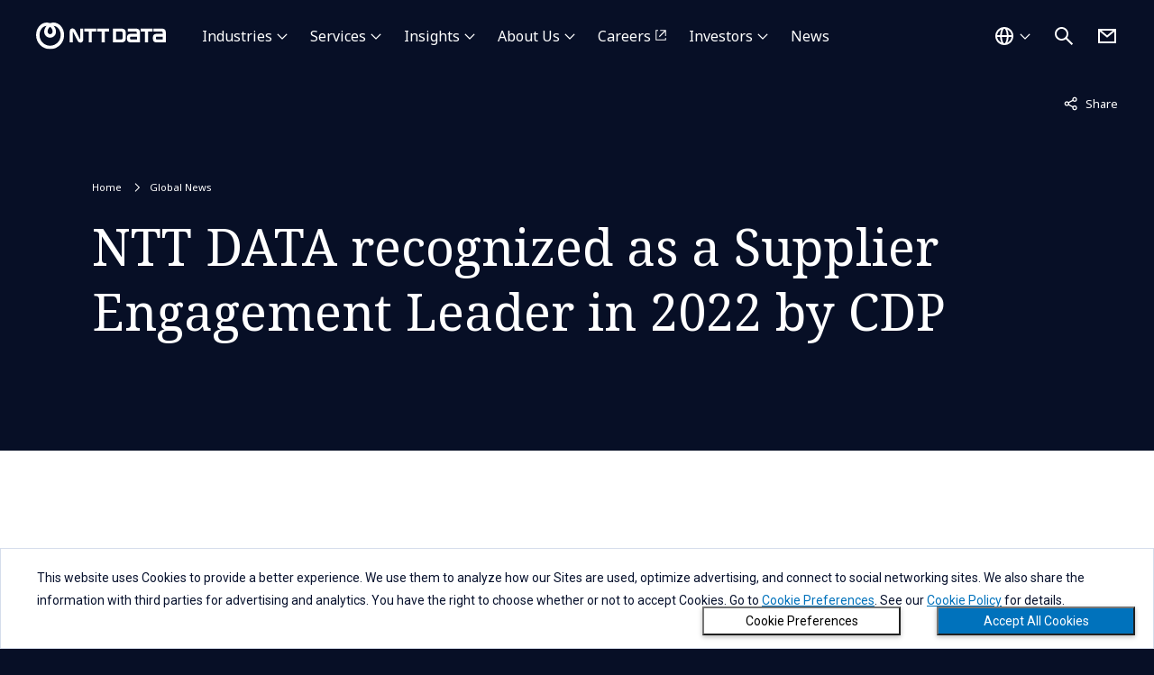

--- FILE ---
content_type: text/html; charset=utf-8
request_url: https://www.nttdata.com/global/en/news/press-release/2023/march/ntt-data-recognized-as-a-supplier-engagement-leader-in-2022-by-cdp
body_size: 10328
content:
<!DOCTYPE html>
<html lang="en">
<head>
    
    <!-- Google Tag Manager -->
<script>(function(w,d,s,l,i){w[l]=w[l]||[];w[l].push({'gtm.start':
new Date().getTime(),event:'gtm.js'});var f=d.getElementsByTagName(s)[0],
j=d.createElement(s),dl=l!='dataLayer'?'&l='+l:'';j.async=true;j.src=
'https://www.googletagmanager.com/gtm.js?id='+i+dl;f.parentNode.insertBefore(j,f);
})(window,document,'script','dataLayer','GTM-5QJ7NFN');</script>
<!-- End Google Tag Manager -->

<!-- Google Tag Manager -->
<script>(function(w,d,s,l,i){w[l]=w[l]||[];w[l].push({'gtm.start':
new Date().getTime(),event:'gtm.js'});var f=d.getElementsByTagName(s)[0],
j=d.createElement(s),dl=l!='dataLayer'?'&l='+l:'';j.async=true;j.src=
'https://www.googletagmanager.com/gtm.js?id='+i+dl;f.parentNode.insertBefore(j,f);
})(window,document,'script','dataLayer','GTM-MWHQ2CQ');</script>
<!-- End Google Tag Manager -->

<script type="text/javascript" src="//nexus.ensighten.com/uw-nttdata/prod/Bootstrap.js"></script>

<meta charset="utf-8">
<meta http-equiv="X-UA-Compatible" content="IE=edge">
<meta name="viewport" content="width=device-width, initial-scale=1">
<meta name="format-detection" content="telephone=no, address=no, email=no">
<title>NTT DATA recognized as a Supplier Engagement Leader in 2022 by CDP | NTT DATA Group</title>
<meta name="description" content="TOKYO – March 23, 2023 – NTT DATA, a global digital business and IT services leader, today announced the company has been recognized by CDP as a Supplier Engagement Leader in 2022, raising the level of climate action across its value chain.">
<link rel="canonical" href="https://www.nttdata.com/global/en/news/press-release/2023/march/ntt-data-recognized-as-a-supplier-engagement-leader-in-2022-by-cdp">
<link rel="shortcut icon" href="/global/en/-/media/assets/images/favicon.svg?rev=8365ca66efe648568ba9c65b837f66a6">
<link rel="apple-touch-icon-precomposed" href="/global/en/-/media/assets/images/apple-touch-icon.png?rev=5d128fccc2894d1ba2c7876f284fddd7">
<link rel="icon" type="image/png" href="/global/en/-/media/assets/images/android-chrome-256256.png?rev=b1d7877f056340d181794ead6f1b3c16">


<meta property="og:type" content="article">
<meta property="og:site_name" content="NTT DATA">
<meta property="og:image" content="https://www.nttdata.com/global/en/-/media/assets/images/sns_share.png?rev=583d5951ace649c08be7a88679328a3b">
<meta property="og:url" content="https://www.nttdata.com/global/en/news/press-release/2023/march/ntt-data-recognized-as-a-supplier-engagement-leader-in-2022-by-cdp">
<meta property="og:title" content="NTT DATA recognized as a Supplier Engagement Leader in 2022 by CDP">
<meta property="og:description" content="TOKYO – March 23, 2023 – NTT DATA, a global digital business and IT services leader, today announced the company has been recognized by CDP as a Supplier Engagement Leader in 2022, raising the level of climate action across its value chain.">
<meta name="twitter:card" content="summary">

<link rel="preconnect" href="https://fonts.googleapis.com">
<link rel="preconnect" href="https://fonts.gstatic.com" crossorigin>
<link href="https://fonts.googleapis.com/css2?family=Noto+Sans:wght@100;300;400;500;700;900&display=swap" rel="stylesheet">
<link href="https://fonts.googleapis.com/css2?family=Noto+Serif:wght@100;300;400;500;700;900&display=swap" rel="stylesheet">



<link id="568094165f6840c2898e9d3de0d6b1f1" href="/global/en/-/media/assets/css/allmin.css?rev=75ee294b6212428ab97566d5cb44ab61" rel="stylesheet">
<link id="445f61e9d1fa457a997ad3b12755b3c6" href="/styles/global-country-selector.min.css?202502281106" rel="stylesheet">
<link id="b2068a32b5034dafb7eb2d5bbfbeeaa4" href="/global/en/-/media/assets/css/style.css?rev=f11f5ab8ff5c449280eedd777c8def38" rel="stylesheet">


    
<script type="application/ld+json">
    {
    "@context": "http://schema.org",
    "@type": "BreadcrumbList",
    "itemListElement": [
        {
        "@type": "ListItem",
        "position": 1,
        "item":
        {
        "@id": "/global/en",
        "name": "Home"
        }
        },
        {
        "@type": "ListItem",
        "position": 2,
        "item":
        {
        "@id": "/global/en/news",
        "name": "Global News"
        }
        },
        {
        "@type": "ListItem",
        "position": 3,
        "item":
        {
        "@id": "/global/en/news/press-release/2023/march/ntt-data-recognized-as-a-supplier-engagement-leader-in-2022-by-cdp",
        "name": "NTT DATA recognized as a Supplier Engagement Leader in 2022 by CDP"
        }
        }
    ]
    }
</script>

</head>
<body>
    
<!-- Google Tag Manager (noscript) -->
<noscript><iframe src="https://www.googletagmanager.com/ns.html?id=GTM-5QJ7NFN"
height="0" width="0" style="display:none;visibility:hidden"></iframe></noscript>
<!-- End Google Tag Manager (noscript) -->

<!-- Google Tag Manager (noscript) -->
<noscript><iframe src="https://www.googletagmanager.com/ns.html?id=GTM-MWHQ2CQ"
height="0" width="0" style="display:none;visibility:hidden"></iframe></noscript>
<!-- End Google Tag Manager (noscript) -->
    
    <div class="l-wrapper">
        <div class="l-wrapper__inner">
            
<header  class="l-header-ed23   ">
    <div class="l-header-ed23__inner">
        <div class="l-header-ed23__logo">
                <a href="/global/en" tracking_variable="global_navigation_logo">
                    <img src="/global/en/-/media/assets/images/header_logo.svg?iar=0&amp;rev=010dc1bd851f4d2aaaaf407cf338776b" class="l-header-ed23__logo__img u-w-100p" alt="NTT DATA Group Corporation" DisableWebEdit="True" />
                </a>

        </div>

<nav class="l-header-ed23__nav" id="navigation">
    <ul class="l-header-ed23__nav-main">
            <li class="l-header-ed23__nav-main__item ">
                        <button type="button" aria-controls="industries" aria-expanded="false" tracking-variable="global_navigation_industries">
                            Industries
                        </button>
                            <div class="l-header-ed23__nav-main__item-wrap" id="industries">
                                <div class="l-header-ed23__nav-main__item-wrap__inner">

                                    <ul class="l-header-ed23__nav-main__second ">
                                            <li class="l-header-ed23__nav-main__second-item l-header-ed23__nav-main__second-item--large">
                                                <a href="/global/en/industries" DisableWebEdit="True" tracking-variable="global_navigation_industries" navigation-category="industries">Industries</a>
                                            </li>
                                                                                    <li class="l-header-ed23__nav-main__second-item ">
<a href="/global/en/industries/automotive" DisableWebEdit="True" tracking-variable="global_navigation_industries" navigation-category="industries">Automotive</a>                                            </li>
                                            <li class="l-header-ed23__nav-main__second-item ">
<a href="/global/en/industries/banking-financial-services" DisableWebEdit="True" tracking-variable="global_navigation_industries" navigation-category="industries">Banking and Financial Services</a>                                            </li>
                                            <li class="l-header-ed23__nav-main__second-item ">
<a href="/global/en/industries/education-research" DisableWebEdit="True" tracking-variable="global_navigation_industries" navigation-category="industries">Education and Research</a>                                            </li>
                                            <li class="l-header-ed23__nav-main__second-item ">
<a href="/global/en/industries/energy-utilities" DisableWebEdit="True" tracking-variable="global_navigation_industries" navigation-category="industries">Energy and Utilities</a>                                            </li>
                                            <li class="l-header-ed23__nav-main__second-item ">
<a href="/global/en/industries/healthcare" DisableWebEdit="True" tracking-variable="global_navigation_industries" navigation-category="industries">Healthcare</a>                                            </li>
                                            <li class="l-header-ed23__nav-main__second-item ">
<a href="/global/en/industries/insurance" DisableWebEdit="True" tracking-variable="global_navigation_industries" navigation-category="industries">Insurance</a>                                            </li>
                                            <li class="l-header-ed23__nav-main__second-item ">
<a href="/global/en/industries/life-sciences-pharma" DisableWebEdit="True" tracking-variable="global_navigation_industries" navigation-category="industries">Life Sciences and Pharma</a>                                            </li>
                                            <li class="l-header-ed23__nav-main__second-item ">
<a href="/global/en/industries/manufacturing-consumer-packaged-goods" DisableWebEdit="True" tracking-variable="global_navigation_industries" navigation-category="industries">Manufacturing and Consumer Packaged Goods</a>                                            </li>
                                            <li class="l-header-ed23__nav-main__second-item ">
<a href="/global/en/industries/public-sector" DisableWebEdit="True" tracking-variable="global_navigation_industries" navigation-category="industries">Public Sector</a>                                            </li>
                                            <li class="l-header-ed23__nav-main__second-item ">
<a href="/global/en/industries/retail" DisableWebEdit="True" tracking-variable="global_navigation_industries" navigation-category="industries">Retail</a>                                            </li>
                                            <li class="l-header-ed23__nav-main__second-item ">
<a href="/global/en/industries/telco-media-technology" DisableWebEdit="True" tracking-variable="global_navigation_industries" navigation-category="industries">Telco, Media and Technology</a>                                            </li>
                                            <li class="l-header-ed23__nav-main__second-item ">
<a href="/global/en/industries/travel-transportation-logistics" DisableWebEdit="True" tracking-variable="global_navigation_industries" navigation-category="industries">Travel, Transportation and Logistics</a>                                            </li>
                                    </ul>
                                </div>
                            </div>
            </li>
            <li class="l-header-ed23__nav-main__item ">
                        <button type="button" aria-controls="services" aria-expanded="false" tracking-variable="global_navigation_services">
                            Services
                        </button>
                            <div class="l-header-ed23__nav-main__item-wrap" id="services">
                                <div class="l-header-ed23__nav-main__item-wrap__inner">

                                    <ul class="l-header-ed23__nav-main__second ">
                                            <li class="l-header-ed23__nav-main__second-item l-header-ed23__nav-main__second-item--large">
                                                <a href="/global/en/services" DisableWebEdit="True" tracking-variable="global_navigation_services" navigation-category="services">Services</a>
                                            </li>
                                                                                    <li class="l-header-ed23__nav-main__second-item ">
<a href="/global/en/services/application-services" DisableWebEdit="True" tracking-variable="global_navigation_services" navigation-category="services">Application Services</a>                                            </li>
                                            <li class="l-header-ed23__nav-main__second-item ">
<a href="/global/en/services/business-process-services" DisableWebEdit="True" tracking-variable="global_navigation_services" navigation-category="services">Business Process Services</a>                                            </li>
                                            <li class="l-header-ed23__nav-main__second-item ">
<a href="/global/en/services/cloud" DisableWebEdit="True" tracking-variable="global_navigation_services" navigation-category="services">Cloud</a>                                            </li>
                                            <li class="l-header-ed23__nav-main__second-item ">
<a href="/global/en/services/business-consulting" DisableWebEdit="True" tracking-variable="global_navigation_services" navigation-category="services"> Consulting</a>                                            </li>
                                            <li class="l-header-ed23__nav-main__second-item ">
<a href="/global/en/services/cx-digital-products" DisableWebEdit="True" tracking-variable="global_navigation_services" navigation-category="services">CX and Digital Products</a>                                            </li>
                                            <li class="l-header-ed23__nav-main__second-item ">
<a href="/global/en/services/cybersecurity" DisableWebEdit="True" tracking-variable="global_navigation_services" navigation-category="services">Cybersecurity</a>                                            </li>
                                            <li class="l-header-ed23__nav-main__second-item ">
<a href="/global/en/services/data-and-intelligence" DisableWebEdit="True" tracking-variable="global_navigation_services" navigation-category="services">Data & Artificial Intelligence</a>                                            </li>
                                            <li class="l-header-ed23__nav-main__second-item ">
<a href="/global/en/services/digital-workplace" DisableWebEdit="True" tracking-variable="global_navigation_services" navigation-category="services">Digital Workplace</a>                                            </li>
                                            <li class="l-header-ed23__nav-main__second-item ">
<a href="/global/en/services/edge" DisableWebEdit="True" tracking-variable="global_navigation_services" navigation-category="services">Edge</a>                                            </li>
                                            <li class="l-header-ed23__nav-main__second-item ">
<a href="/global/en/services/enterprise-application-platforms" DisableWebEdit="True" tracking-variable="global_navigation_services" navigation-category="services">Enterprise Application Platforms</a>                                            </li>
                                            <li class="l-header-ed23__nav-main__second-item ">
<a href="/global/en/services/enterprise-networking" DisableWebEdit="True" tracking-variable="global_navigation_services" navigation-category="services">Enterprise Networking</a>                                            </li>
                                            <li class="l-header-ed23__nav-main__second-item ">
<a href="/global/en/services/generative-ai" DisableWebEdit="True" tracking-variable="global_navigation_services" navigation-category="services">Generative AI</a>                                            </li>
                                            <li class="l-header-ed23__nav-main__second-item ">
<a href="/global/en/services/global-data-centers" DisableWebEdit="True" tracking-variable="global_navigation_services" navigation-category="services">Global Data Centers</a>                                            </li>
                                            <li class="l-header-ed23__nav-main__second-item ">
<a href="/global/en/services/infrastructure-solutions" DisableWebEdit="True" tracking-variable="global_navigation_services" navigation-category="services">Infrastructure Solutions</a>                                            </li>
                                            <li class="l-header-ed23__nav-main__second-item ">
<a href="/global/en/services/sustainability-services" DisableWebEdit="True" tracking-variable="global_navigation_services" navigation-category="services">Sustainability Services</a>                                            </li>
                                    </ul>
                                </div>
                            </div>
            </li>
            <li class="l-header-ed23__nav-main__item ">
                        <button type="button" aria-controls="insights" aria-expanded="false" tracking-variable="global_navigation_insights">
                            Insights
                        </button>
                            <div class="l-header-ed23__nav-main__item-wrap" id="insights">
                                <div class="l-header-ed23__nav-main__item-wrap__inner">

                                    <ul class="l-header-ed23__nav-main__second ">
                                                                                    <li class="l-header-ed23__nav-main__second-item ">
                                                    <span class="l-header-ed23__nav-main__second-item__low-title">By type</span>
                                                    <ul class="l-header-ed23__nav-main__second__low">
                                                        
                                                                <li class="l-header-ed23__nav-main__second__low-item">
                                                                    <a href="/global/en/insights/focus" DisableWebEdit="True" tracking-variable="global_navigation_insights" navigation-category="insights">Blog: NTT DATA Focus</a>
                                                                </li>
                                                                <li class="l-header-ed23__nav-main__second__low-item">
                                                                    <a href="/global/en/insights/clients-cases" DisableWebEdit="True" tracking-variable="global_navigation_insights" navigation-category="insights">Clients Cases</a>
                                                                </li>
                                                                <li class="l-header-ed23__nav-main__second__low-item">
                                                                    <a href="/global/en/insights/event" DisableWebEdit="True" tracking-variable="global_navigation_insights" navigation-category="insights">Events</a>
                                                                </li>
                                                    </ul>
                                            </li>
                                            <li class="l-header-ed23__nav-main__second-item ">
                                                    <span class="l-header-ed23__nav-main__second-item__low-title">By topic</span>
                                                    <ul class="l-header-ed23__nav-main__second__low">
                                                        
                                                                <li class="l-header-ed23__nav-main__second__low-item">
                                                                    <a href="/global/en/insights/world-economic-forum" DisableWebEdit="True" tracking-variable="global_navigation_insights" navigation-category="insights">World Economic Forum</a>
                                                                </li>
                                                                <li class="l-header-ed23__nav-main__second__low-item">
                                                                    <a href="/global/en/insights/technology" DisableWebEdit="True" tracking-variable="global_navigation_insights" navigation-category="insights">Technology</a>
                                                                </li>
                                                                <li class="l-header-ed23__nav-main__second__low-item">
                                                                    
                                                                </li>
                                                                <li class="l-header-ed23__nav-main__second__low-item">
                                                                    <a href="/global/en/services/adm" DisableWebEdit="True" tracking-variable="global_navigation_insights" navigation-category="insights">ADM Technology Focus Areas</a>
                                                                </li>
                                                    </ul>
                                            </li>
                                    </ul>
                                        <div class="l-header-ed23__nav-main__second__side">
                                            



<section class="p-panel p-panel--2column">
    <a href="/global/en/insights/reports/2026-global-ai-report-playbook" tracking-variable="global_navigation_insights" navigation-category="insights" aria-label="Read more about 2026 Global AI Report: A Playbook for AI Leaders">
        <div class="p-panel__img c-img-hover-zoom">
            <img src="/global/en/-/media/nttdataglobal/1_images/common/header/2026-global-ai-report.jpg?h=277&amp;iar=0&amp;w=415&amp;rev=e870fa1f2eee473695ef8f36f913ce71" class="js-object-fit-images" alt="" disablewebedit="False">
        </div>
    <div class="p-panel__body">
            <p class="u-fw-bold u-fs-16">
                2026 Global AI Report: A Playbook for AI Leaders
            </p>
                    <p class="p-panel__link c-btn-text-arrow ">Access the playbook</p>
    </div>
    </a>
</section>

                                        </div>
                                </div>
                            </div>
            </li>
            <li class="l-header-ed23__nav-main__item ">
                        <button type="button" aria-controls="about-us" aria-expanded="false" tracking-variable="global_navigation_about-us">
                            About Us
                        </button>
                            <div class="l-header-ed23__nav-main__item-wrap" id="about-us">
                                <div class="l-header-ed23__nav-main__item-wrap__inner">

                                    <ul class="l-header-ed23__nav-main__second l-header-ed23__nav-main__second--4column">
                                            <li class="l-header-ed23__nav-main__second-item l-header-ed23__nav-main__second-item--large">
                                                <a href="/global/en/about-us" DisableWebEdit="True" tracking-variable="global_navigation_about-us" navigation-category="about-us">About Us</a>
                                            </li>
                                                                                    <li class="l-header-ed23__nav-main__second-item ">
                                                    <span class="l-header-ed23__nav-main__second-item__low-title">Who we are</span>
                                                    <ul class="l-header-ed23__nav-main__second__low">
                                                        
                                                                <li class="l-header-ed23__nav-main__second__low-item">
                                                                    <a href="/global/en/about-us/profile" DisableWebEdit="True" tracking-variable="global_navigation_about-us" navigation-category="about-us">NTT DATA Group Corporation Profile</a>
                                                                </li>
                                                                <li class="l-header-ed23__nav-main__second__low-item">
                                                                    <a href="/global/en/about-us/message" DisableWebEdit="True" tracking-variable="global_navigation_about-us" navigation-category="about-us"> Message from CEO</a>
                                                                </li>
                                                                <li class="l-header-ed23__nav-main__second__low-item">
                                                                    <a href="/global/en/about-us/innovation" DisableWebEdit="True" tracking-variable="global_navigation_about-us" navigation-category="about-us">Innovation at NTT DATA</a>
                                                                </li>
                                                                <li class="l-header-ed23__nav-main__second__low-item">
                                                                    <a href="/global/en/about-us/our-way" DisableWebEdit="True" tracking-variable="global_navigation_about-us" navigation-category="about-us">Our Way</a>
                                                                </li>
                                                                <li class="l-header-ed23__nav-main__second__low-item">
                                                                    
                                                                </li>
                                                                <li class="l-header-ed23__nav-main__second__low-item">
                                                                    <a href="/global/en/about-us/leaders" DisableWebEdit="True" tracking-variable="global_navigation_about-us" navigation-category="about-us">NTT DATA Group Corporation Leaders</a>
                                                                </li>
                                                                <li class="l-header-ed23__nav-main__second__low-item">
                                                                    <a href="https://services.global.ntt/en-us/" target="_blank" DisableWebEdit="True" class="c-btn-text-external" tracking-variable="global_navigation_about-us" navigation-category="about-us" aria-label="Open About NTT DATA, Inc. in a new window">About NTT DATA, Inc.</a>
                                                                </li>
                                                    </ul>
                                            </li>
                                            <li class="l-header-ed23__nav-main__second-item ">
                                                    <span class="l-header-ed23__nav-main__second-item__low-title">Our partners</span>
                                                    <ul class="l-header-ed23__nav-main__second__low">
                                                        
                                                                <li class="l-header-ed23__nav-main__second__low-item">
                                                                    <a href="/global/en/about-us/partners" DisableWebEdit="True" tracking-variable="global_navigation_about-us" navigation-category="about-us">View all partners</a>
                                                                </li>
                                                                <li class="l-header-ed23__nav-main__second__low-item">
                                                                    <a href="/global/en/about-us/partners/microsoft" DisableWebEdit="True" tracking-variable="global_navigation_about-us" navigation-category="about-us">Microsoft</a>
                                                                </li>
                                                                <li class="l-header-ed23__nav-main__second__low-item">
                                                                    <a href="/global/en/about-us/partners/sap" DisableWebEdit="True" tracking-variable="global_navigation_about-us" navigation-category="about-us">SAP</a>
                                                                </li>
                                                                <li class="l-header-ed23__nav-main__second__low-item">
                                                                    <a href="/global/en/about-us/partners/salesforce" DisableWebEdit="True" tracking-variable="global_navigation_about-us" navigation-category="about-us">Salesforce</a>
                                                                </li>
                                                                <li class="l-header-ed23__nav-main__second__low-item">
                                                                    <a href="/global/en/about-us/partners/aws" DisableWebEdit="True" tracking-variable="global_navigation_about-us" navigation-category="about-us">AWS</a>
                                                                </li>
                                                                <li class="l-header-ed23__nav-main__second__low-item">
                                                                    <a href="/global/en/about-us/partners/cisco" DisableWebEdit="True" tracking-variable="global_navigation_about-us" navigation-category="about-us">Cisco</a>
                                                                </li>
                                                    </ul>
                                            </li>
                                            <li class="l-header-ed23__nav-main__second-item ">
                                                    <span class="l-header-ed23__nav-main__second-item__low-title">Our commitments</span>
                                                    <ul class="l-header-ed23__nav-main__second__low">
                                                        
                                                                <li class="l-header-ed23__nav-main__second__low-item">
                                                                    <a href="/global/en/about-us/sustainability" DisableWebEdit="True" tracking-variable="global_navigation_about-us" navigation-category="about-us">Sustainability</a>
                                                                </li>
                                                                <li class="l-header-ed23__nav-main__second__low-item">
                                                                    <a href="/global/en/about-us/sustainability/dei" DisableWebEdit="True" tracking-variable="global_navigation_about-us" navigation-category="about-us">Diversity, Equity and Inclusion</a>
                                                                </li>
                                                    </ul>
                                            </li>
                                            <li class="l-header-ed23__nav-main__second-item ">
                                                    <span class="l-header-ed23__nav-main__second-item__low-title">Our sponsorship</span>
                                                    <ul class="l-header-ed23__nav-main__second__low">
                                                        
                                                                <li class="l-header-ed23__nav-main__second__low-item">
                                                                    <a href="/global/en/about-us/ntt-data-the-open" DisableWebEdit="True" tracking-variable="global_navigation_about-us" navigation-category="about-us">The Open</a>
                                                                </li>
                                                                <li class="l-header-ed23__nav-main__second__low-item">
                                                                    <a href="/global/en/about-us/hideki-matsuyama" DisableWebEdit="True" tracking-variable="global_navigation_about-us" navigation-category="about-us">HIDEKI MATSUYAMA</a>
                                                                </li>
                                                                <li class="l-header-ed23__nav-main__second__low-item">
                                                                    <a href="https://us.nttdata.com/en/about-us/content/ntt-indycar-series" target="_blank" DisableWebEdit="True" class="c-btn-text-external" tracking-variable="global_navigation_about-us" navigation-category="about-us" aria-label="Open NTT INDYCAR SERIES in a new window">NTT INDYCAR SERIES</a>
                                                                </li>
                                                    </ul>
                                            </li>
                                    </ul>
                                </div>
                            </div>
            </li>
            <li class="l-header-ed23__nav-main__item ">
<a href="https://careers.services.global.ntt/global/en" target="_blank" DisableWebEdit="True" class="c-btn-text-external" tracking-variable="global_navigation_careers" navigation-category="careers">Careers</a>            </li>
            <li class="l-header-ed23__nav-main__item ">
                        <button type="button" aria-controls="investors" aria-expanded="false" tracking-variable="global_navigation_investors">
                            Investors
                        </button>
                            <div class="l-header-ed23__nav-main__item-wrap" id="investors">
                                <div class="l-header-ed23__nav-main__item-wrap__inner">

                                    <ul class="l-header-ed23__nav-main__second ">
                                            <li class="l-header-ed23__nav-main__second-item l-header-ed23__nav-main__second-item--large">
                                                <a href="/global/en/investors" DisableWebEdit="True" tracking-variable="global_navigation_investors" navigation-category="investors">Investors</a>
                                            </li>
                                                                                    <li class="l-header-ed23__nav-main__second-item ">
<a href="/global/en/investors/news" DisableWebEdit="True" tracking-variable="global_navigation_investors" navigation-category="investors">IR News</a>                                            </li>
                                            <li class="l-header-ed23__nav-main__second-item ">
<a href="/global/en/investors/ir_events" DisableWebEdit="True" tracking-variable="global_navigation_investors" navigation-category="investors">IR Events</a>                                            </li>
                                            <li class="l-header-ed23__nav-main__second-item ">
<a href="/global/en/investors/performance" DisableWebEdit="True" tracking-variable="global_navigation_investors" navigation-category="investors">Financial Information</a>                                            </li>
                                            <li class="l-header-ed23__nav-main__second-item ">
                                            </li>
                                            <li class="l-header-ed23__nav-main__second-item ">
                                            </li>
                                            <li class="l-header-ed23__nav-main__second-item ">
                                            </li>
                                            <li class="l-header-ed23__nav-main__second-item ">
                                            </li>
                                    </ul>
                                </div>
                            </div>
            </li>
            <li class="l-header-ed23__nav-main__item is-no-icon">
<a href="/global/en/news" DisableWebEdit="True" tracking-variable="global_navigation_news" navigation-category="news">News</a>            </li>
    </ul>
    <ul class="l-header-ed23__nav-sub">
            <li class="l-header-ed23__nav-sub__item is-group-contact">
                <a href="/global/en/contact-us" title="Contact Us" DisableWebEdit="True" tracking-variable="global_navigation_contact-us">Contact Us</a>
            </li>
            <li class="l-header-ed23__nav-sub__item is-regional-country">
                <button class="l-header-ed23__country-btn" tracking-variable="global_navigation_country">Global - English</button>
            </li>
    </ul>
</nav>        <div class="l-header-ed23__country">
<a href="#" onclick="javascript:selectorOpen(event);return false;" lang="en" title="Open Country Selection Dialog" DisableWebEdit="True" tracking-variable="global_navigation_country"><img src="/global/en/-/media/assets/images/icon/white/world.svg?iar=0&amp;rev=c09982a5eda14a4687a84d135c01f347" alt="Select a country" DisableWebEdit="True" />                    <span>Global - English</span>
</a>
        </div>

<div class="l-header-ed23__search">
    <button class="l-header-ed23__search-btn" aria-controls="search" aria-expanded="false">
        <img src="/global/en/-/media/assets/images/icon/white/search.svg?iar=0&amp;rev=a15e01ff96ff497cb5e87dccfafaa61f" alt="Search" DisableWebEdit="True" />
    </button>
    <div class="l-header-ed23__search__inner" id="search">
        <div id="headerSearchForm" class="l-header__search-form">
            <form action="/global/en/search-result" method="get" class="l-header__search-form">
                <input type="text" class="l-header__search-form__input" id="search-box" name="query" autocomplete="off" title="search" placeholder="What are you looking for?">
                <button type="submit" class="l-header__search-form__button" aria-label="Submit">
                    <i class="fa-solid fa-magnifying-glass"></i>
                </button>
                <button type="button" class="l-header__search-form__close" aria-label="Clear the search words">
                    <i class="fa-solid fa-circle-xmark"></i>
                </button>
            </form>
            <div class="l-header__search-form__select">
                <ul class="l-header__search-form__suggestions suggestions">
                </ul>
            </div>
        </div>
    </div>
</div>

            <div class="l-header-ed23__contact">
                <a href="/global/en/contact-us" title="Contact Us" DisableWebEdit="True" tracking-variable="global_navigation_contact-us">
                <img src="/global/en/-/media/assets/images/icon/white/mail.svg?iar=0&amp;rev=96f83af910214caf988c9e290fe92375" alt="Contact Us" DisableWebEdit="True" />
                </a>
            </div>
        <div class="l-header-ed23__ico-menu">
            <button aria-controls="navigation" aria-expanded="false" aria-label=""></button>
        </div>
    </div>
</header>

            <main class="l-main">
                

<div  class="p-content-header    ">



    <div class="p-content-header__inner">
        
<div class="p-content-header__sub">
    <ul class="p-content-header__sub__list">
        
            <li>
                <dl class="c-link-share">
                    <dt>
                        <button class="c-link-share-text">Share<span class="u-visually-hidden"></span></button>
                    </dt>
                    <dd>
                        <button data-network="facebook" class="c-link-share-button st-custom-button" aria-hidden="true" tabindex="-1">Facebook</button>
                        <button data-network="linkedin" class="c-link-share-button st-custom-button" aria-hidden="true" tabindex="-1">LinkedIn</button>
                        <button data-network="twitter" class="c-link-share-button st-custom-button" aria-hidden="true" tabindex="-1">X</button>
                    </dd>
                </dl>
            </li>
    </ul>
</div>
        <div class="p-content-header__main">
            


<ul class="c-breadcrumb u-mb-large" aria-label="Breadcrumb">
            <li>
                <a href="/global/en">Home</a>
            </li>
            <li>
                <a href="/global/en/news">Global News</a>
            </li>
</ul>

            <h1 class="p-content-header__title c-head-xlg">

                NTT DATA recognized as a Supplier Engagement Leader in 2022 by CDP
            </h1>

            
        </div>
        
    </div>
</div>

                
<div  class="p-block c-bg-white   ">
    <div class="p-block__inner">
        <div class="l-content-news">
            <div class="l-content-news__body">
                
<div class="p-block-2nd">
    <p>March 23, 2023</p>
    <p>NTT DATA Corporation</p>
        <p class="u-mt-large">
            <p><strong>TOKYO &ndash; March 23, 2023</strong> &ndash; <span class="c-link-text"><a href="/global/en/">NTT DATA</a></span>, a global digital business and IT services leader, today announced the company has been recognized by CDP as a Supplier Engagement Leader in 2022, raising the level of climate action across its value chain.</p>
<p class="u-mt-medium">CDP's annual Supplier Engagement Rating (SER) evaluates corporate supply chain engagement on climate issues<sup>*1</sup>. The highest-rated companies are celebrated in the Supplier Engagement Rating Leaderboard.</p>
<p class="u-mt-medium">Supplier Engagement Rating Leaderboard is available here:</p>
<p class="u-mt-medium"><span class="c-link-text"><a href="https://www.cdp.net/en/research/global-reports/scoping-out-tracking-nature-across-the-supply-chain?utm_source=Twitter&utm_medium=email&utm_campaign=leaderboard-kit#21c8ce0e8151ffb0ccda689868f48cd0" target="_blank" class="c-link-external">Scoping out: Tracking nature across the supply chain - CDP</a></span></p>
<div class="c-img u-mt-xx-large u-ta-center">
    <img alt="" src="/global/en/-/media/nttdataglobal/1_images/media/press-release/2023/mar-23-01/032300-01.png?rev=84655828bc3d42648703e387ff0fe2d9" />
</div>

<section class="p-block-2nd">
    <h2 class="c-head-md">NTT DATA Carbon-neutral Vision 2050</h2>
    <p class="u-mt-medium">NTT DATA sets targets and pursues measures to address the problem of climate change. In July 2022, NTT DATA revised the <span class="c-link-text"><a href="/global/en/about-us/sustainability/environment">NTT DATA Carbon-neutral Vision 2050</a></span>, its plan for responding to climate change, by adding a new long-term target of achieving net zero<sup>*2</sup> carbon emissions by 2050. This revised vision supports the Corporate Net-Zero Standard<sup>*3</sup> announced by the Science Based Targets initiative (SBTi)<sup>*4</sup> in October 2021.</p>
    <p class="u-mt-medium">Based on this vision, NTT DATA will cut greenhouse gas (GHG) emissions, including in its supply chain, and pursue Green Innovation to contribute to net zero emissions for its clients and society.</p>
</section>

<section class="p-block-2nd">
    <h3 class="c-head-md">Sonya Bhonsle, Global Head of Value Chains at CDP, said:</h3>
    <p class="u-mt-medium">"This year's report shows that environmental action is not happening at the speed, scale and scope required to limit global temperature rises to 1.5 degrees, with many companies still not acknowledging that their impact on the environment extends far beyond their operations and that of climate change. COP 15 couldn't have been clearer in the call to action on corporate reporting on nature. If a company is not preparing for future regulations on nature in the supply chain, they are open to a wide range of risks and could also be missing out on the opportunities that safeguarding nature will bring. Quite simply, if a company wants to be in business in the future, they need to start embedding nature into the way that they buy and collaborating with suppliers to drive action in the supply chain. Therefore, we need to see environmental leadership from companies right now by tackling their impacts on climate change and nature together, working with their suppliers in an integrated way that includes nature as standard, and incentivizing this engagement within their organization."</p>
</section>

<section class="p-block-3rd">
    <h4 class="c-head-sm c-color-smart-navy">About NTT DATA</h4>
    <p>NTT DATA – a part of NTT Group – is a trusted global innovator of IT and business services headquartered in Tokyo. We help clients transform through consulting, industry solutions, business process services, IT modernization and managed services. NTT DATA enables clients, as well as society, to move confidently into the digital future. We are committed to our clients' long-term success and combine global reach with local client attention to serve them in over 50 countries. Visit us at <span class="c-link-text"><a href="/global/en/">nttdata.com.</a></span></p>
</section>

<section class="p-block-3rd">
    <h4 class="c-head-sm c-color-smart-navy">About CDP</h4>
    <p>CDP is a global non-profit that runs the world's environmental disclosure system for companies, cities, states and regions. Founded in 2000 and working with more than 680 financial institutions with over $130 trillion in assets, CDP pioneered using capital markets and corporate procurement to motivate companies to disclose their environmental impacts, and to reduce greenhouse gas emissions, safeguard water resources and protect forests. Nearly 20,000 organizations around the world disclosed data through CDP in 2022, including more than 18,700 companies worth half of global market capitalization, and over 1,100 cities, states and regions. Fully TCFD aligned, CDP holds the largest environmental database in the world, and CDP scores are widely used to drive investment and procurement decisions towards a zero carbon, sustainable and resilient economy. CDP is a founding member of the Science Based Targets initiative, We Mean Business Coalition, The Investor Agenda and the Net Zero Asset Managers initiative. Visit cdp.net or follow us @CDP to find out more.</p>
</section>

<section class="p-block-3rd">
    <h4 class="c-head-sm c-color-smart-navy">Notes</h4>
    <ul class="c-list-marker-text c-color-smart-navy">
        <li>
        <span>*1</span>
        <span><a href="https://cdn.cdp.net/cdp-production/cms/guidance_docs/pdfs/000/002/489/original/SER-Introduction.pdf?1615801160" target="_blank" class="c-link-external c-link-document is-pdf">SER-Introduction.pdf (cdp.net)</a></span>
        </li>
        <li>
        <span>*2</span>
        <span>Net zero carbon dioxide (CO<sub>2</sub>) emissions are achieved when anthropogenic CO<sub>2</sub> emissions are balanced globally by anthropogenic CO<sub>2</sub> removals over a specified period.</span>     
        </li>
        <li>
        <span>*3</span>
        <span>"<a href="https://sciencebasedtargets.org/news/sbti-launches-world-first-net-zero-corporate-standard" target="_blank" class="c-link-external">SBTi launches world-first net-zero corporate standard</a>" (sciencebasedtargets.org)</span>     
        </li>
        <li>
        <span>*4</span>
        <span>Science Based Targets (SBTs) are targets for reducing corporate GHG emissions, based on scientific evidence conforming to the Paris Agreement. The targets are set by the Science Based Targets initiative (SBTi), a joint initiative for climate change between the United Nations Global Compact (UNGC), CDP (formerly the Carbon Disclosure Project), World Resources Institute (WRI), and the World Wide Fund for Nature (WWF)</span>     
        </li>
    </ul>
</section>

<section class="p-block-3rd">
    <h4 class="c-head-sm c-color-smart-navy">Media Contact</h4>
    <p>NTT DATA Corporation<br />
    Public Relations Department<br />
    <span class="c-link-text"><a href="mailto:pr-support@kits.nttdata.co.jp">pr-support@kits.nttdata.co.jp</a></span></p>
</section>

<section class="p-block-3rd">
    <h4 class="c-head-sm c-color-smart-navy">Products and Services Contact</h4>
    <p>NTT DATA Corporation<br />
    Green Innovation Office<br />
    Shimogaki, Tsunemi, Ryugai, Yamaguchi<br />
    <span class="c-link-text"><a href="mailto:climate@kits.nttdata.co.jp">climate@kits.nttdata.co.jp</a></span></p>
</section>
        </p>
</div>

            </div>
            <aside class="l-content-news__nav">
                <div class="u-max-w-350-pc">
                    
<section class="p-panel p-panel--3column u-mt-8">
    <div class="p-panel__body js-match-height">
        <h2 class="p-panel__title js-line-clamp-02">
            News Releases.
        </h2>
        <p>
            The services, prices of products and services, specifications, telephone numbers, etc. for inquiries and other information included in news releases are the data available on the day of the release. This information may be changed at any time without notice. In certain circumstances, due to various risks or unexpected occurrences, actual results may also be different from the plans or projections in news releases.
        </p>
    </div>
</section>
                </div>
            </aside>
        </div>
    </div>
</div>
            </main>
            
<footer class="l-footer">
    



<div class="l-footer__breadcrumb">
    <div class="l-footer__breadcrumb__inner">
        <ul class="c-breadcrumb" aria-label="Breadcrumb">
                    <li>
                        <a href="/global/en">Home</a>
                    </li>
                    <li>
                        <a href="/global/en/news">Global News</a>
                    </li>
                    <li>NTT DATA recognized as a Supplier Engagement Leader in 2022 by CDP</li>
        </ul>
    </div>
</div>
    
<div class="l-footer__upper">
    <div class="l-footer__upper__inner">
        <div class="l-footer__upper__logo">
            
<a href="/global/en"><img src="/global/en/-/media/assets/images/header_logo.svg?iar=0&amp;rev=010dc1bd851f4d2aaaaf407cf338776b" alt="NTT DATA Group Corporation" DisableWebEdit="True" /></a>

        </div>
        <div class="l-footer__upper__country">
            

<a href="#" onclick="javascript:selectorOpen(event);return false;" lang="en" title="Open Country Selection Dialog" DisableWebEdit="True">
Global<span>Select a Country</span>
</a>

        </div>



<nav class="l-footer__upper__nav ">
    <ul>
            <li>
                <ul>
                        <li>
<a href="/global/en/industries" DisableWebEdit="True">Industries</a>                        </li>
                </ul>
            </li>
            <li>
                <ul>
                        <li>
<a href="/global/en/services" DisableWebEdit="True">Services</a>                        </li>
                </ul>
            </li>
            <li>
                <ul>
                        <li>
<a href="/global/en/insights" DisableWebEdit="True">Insights</a>                        </li>
                </ul>
            </li>
            <li>
                <ul>
                        <li>
<a href="/global/en/about-us" DisableWebEdit="True">About Us</a>                        </li>
                </ul>
            </li>
            <li>
                <ul>
                        <li>
<a href="https://careers.services.global.ntt/global/en" DisableWebEdit="True" class="c-btn-text-external u-fw-normal" target="_blank">Careers</a>                        </li>
                </ul>
            </li>
            <li>
                <ul>
                        <li>
<a href="/global/en/investors" DisableWebEdit="True">Investors</a>                        </li>
                </ul>
            </li>
            <li>
                <ul>
                        <li>
<a href="/global/en/news" DisableWebEdit="True">News</a>                        </li>
                </ul>
            </li>
    </ul>
</nav>
    </div>
</div>
<div class="l-footer__lower">
    <div class="l-footer__lower__inner">
<nav class="l-footer__lower__nav">
    <ul>
            <li>
                <a href="/global/en/sitemap" DisableWebEdit="True">Sitemap</a>
            </li>
            <li>
                <a href="/global/en/contact-us" DisableWebEdit="True">Contact Us</a>
            </li>
            <li>
                <a href="/global/en/info/term-of-use" DisableWebEdit="True">Term Of Use</a>
            </li>
            <li>
                <a href="/global/en/info/privacy-statement" DisableWebEdit="True">Privacy Statement</a>
            </li>
            <li>
                <a href="/global/en/info/privacy-statement-for-gdpr" DisableWebEdit="True">Privacy Statement for GDPR</a>
            </li>
            <li>
                <a href="/global/en/info/about-the-site#accessibility" DisableWebEdit="True">Accessibility</a>
            </li>
            <li>
                <a href="/global/en/info/cookie-policy" DisableWebEdit="True">Cookie Policy</a>
            </li>
            <li>
                <a href="#" onclick="javascript:Bootstrapper.gateway.openModal();return false;" title="Open in a dialog" DisableWebEdit="True" aria-label="Open Cookie Preferences dialog">Cookie Preferences</a>
            </li>
            <li>
                <a href="/global/en/info/social-media-policy" DisableWebEdit="True">Social Media Policy</a>
            </li>
            <li>
                <a href="/global/en/info/copyright" DisableWebEdit="True">Copyright</a>
            </li>
    </ul>
</nav>
        <ul class="l-footer__lower__sns">
        <li>
            <a href="https://twitter.com/nttdata" DisableWebEdit="True" target="_blank">
            <img src="/global/en/-/media/assets/images/icon/white/sns_x.svg?iar=0&amp;rev=248996bd2a524976a0d26dc2d1701d23" alt="NTT DATA Official X" DisableWebEdit="True" />
            </a>
        </li>
        <li>
            <a href="https://instagram.com/nttdata" DisableWebEdit="True" target="_blank">
            <img src="/global/en/-/media/assets/images/icon/white/sns_instagram.svg?iar=0&amp;rev=bfe801364ebf4e049ac13536158ffd59" alt="NTT DATA Official Instagram" DisableWebEdit="True" />
            </a>
        </li>
        <li>
            <a href="https://www.linkedin.com/company/ntt-data/" DisableWebEdit="True" target="_blank">
            <img src="/global/en/-/media/assets/images/icon/white/sns_linkedin.svg?iar=0&amp;rev=61a54980fb604d0eb0d51ad422d8227c" alt="NTT DATA Official LinkedIn" DisableWebEdit="True" />
            </a>
        </li>
        <li>
            <a href="https://www.youtube.com/NTTDATAGlobal" DisableWebEdit="True" target="_blank">
            <img src="/global/en/-/media/assets/images/icon/white/sns_youtube.svg?iar=0&amp;rev=4b522e1d59ed4624bd40fe3cbb806057" alt="NTT DATA Official Youtube" DisableWebEdit="True" />
            </a>
        </li>
</ul>        
<div class="l-footer__lower__copyright"><small lang="en">Copyright &#169; NTT DATA Group Corporation</small></div>
    </div>
        <div class="l-footer__page-top"><button type="button" aria-label="Scroll to top" class="l-footer__page-top-button js-page-top-button">TOP</button></div>
</div>
</footer>
        </div>
        
<div class="modal country-selector-modal fade" id="countrySelectorModal" tabindex="0" aria-labelledby="countrySelectorModalLabel" aria-hidden="true" lang="en">
    <div class="modal-dialog">
        <div class="modal-content country-selector-modal-content">
            <div class="container-fluid">
                <div class="row">
                    <div class="col-sm-12">
                        <div class="new_countrySelect-container">
                            <div class="new_countrySelect-header">
                                <span id="display_title_CountrySelector"></span>
                                <button class="mob-d-none" id="closeHeader_CountrySelector" data-toggle="modal" data-target="#countrySelectorModal" aria-label="Close this dialog" title="Close this dialog"><img src="/img/fa-solid-fa-xmark.svg" alt="" /></button>
                            </div>
                            <div id="opsData_container" class="setOpCosDisplayNone">
                                <div class="new_countrySelect-OpcosCurrentSelect" id="selectedOpcos_country"></div>
                                <div class="Opcos_countryWrapper" id="Opcos_countryContainer"></div>
                            </div>
                            <div id="country_list_container">
                                <div class="new_countrySelect-CurrentLabel" id="new_countrySelect-CurrentLabel"></div>
                                <div class="new_countrySelect-inputArea">
                                    <label for="inputCountry" id="display_label_CountrySelector"></label>
                                    <div class="new_countrySelector_Inputcntr">
                                        <input type="text" id="inputCountry" onkeyup="countryFilterFunc(this.value)" autocomplete="off" />
                                        <button id="country_search" class="country_search" aria-label="Search country" title="Search country"><img src="/img/fa-solid-fa-magnifying-glass.svg" alt="" /></button>
                                        <button id="country_search_close" class="country_search_close" onclick="resetCountryList()" aria-label="Clear keyword" title="Clear keyword"><img src="/img/fa-solid-fa-circle-xmark.svg" alt="" /></button>
                                    </div>
                                </div>
                                <div class="new_countrySelect-suggestArea" id="new_countrySelectSuggestion"></div>
                                <div class="new_countrySelect-notAvailable" id="new_countrySelectnotAvailable"></div>
                            </div>
                            <div class="geoip-credit">
                                This product includes GeoLite2 data created by MaxMind, available from https://www.maxmind.com.
                            </div>
                        </div>
                    </div>
                </div>
            </div>
        </div>
    </div>

    <input type="hidden" id="cs-targetHostname" value="www.nttdata.com" />
    <input type="hidden" id="cs-virtualFolder" value="/global/en/" />
    <input type="hidden" id="cs-language" value="en" />
</div>

    </div>
    <script src="/global/en/-/media/assets/js/libs/jquery.js?rev=f8af87a3185d4e0ea327c0feb574861a"></script>
<script src="/global/en/-/media/assets/js/libs/slick.js?rev=197236e5ee4241398708507f14623ba8"></script>
<script src="/global/en/-/media/assets/js/libs/chosenjquery.js?rev=dcdc9793bab5415a86bd52559b3e0fdd"></script>
<script src="/global/en/-/media/assets/js/libs/trunk8.js?rev=36eaca8b40a747029040b65d69493e91"></script>
<script src="/global/en/-/media/assets/js/libs/object-fit-images.js?rev=6c32ad9adf8543878e031385825733f3"></script>
<script src="/global/en/-/media/assets/js/libs/jquerymatchheight.js?rev=fc3a67e613834affb2de5ee9f8ea7cc8"></script>
<script src="/scripts/global-country-selector.min.js?202502251339"></script>
<script src="/global/en/-/media/assets/js/common.js?rev=d8d5f672bee346b393a1b5996d6f31f6"></script>


</body>
</html>


--- FILE ---
content_type: application/javascript
request_url: https://www.nttdata.com/scripts/global-country-selector.min.js?202502251339
body_size: 3265
content:
async function getCountrySelectorData(){try{var e=document.getElementById("cs-targetHostname").value,t=document.getElementById("cs-virtualFolder").value,n=document.getElementById("cs-language").value;const[r,l]=await Promise.all([fetch(`https://${e}/cs/api/havasglobalcountryselector/GetCountrySelectorData?requestHostname=`+e+t),fetch(`https://${e}/cs/api/havasglobalcountryselector/GetCountrySelectorLabels?lang=`+n)],{method:"GET",headers:{accept:"application/json"}});if(!r.ok)throw renderNoData(),new Error("Error! status: "+!r.status);if(!l.ok)throw new Error("Error! status: "+!l.status);var a=await r.json(),o=await l.json();duplicateCountriesOnce_Func(a),duplicateCountriesDetailList_Func(a),countrySelector_Func(a,o),renderCountry_SelectorLabels(o),setTimeout(requestComplete(),0)}catch(e){console.log(e)}}let deplicateCountriesOnceList=[],multiLanguageDetailList=[];const pathname=location.pathname;function getCountries(e){return e.Countries.map(e=>e.CountryName)}function getDuplicateCountries(e){return e.filter((e,t,n)=>n.indexOf(e)!==t)}function getDuplicateIndexes(e){const n=new Set,a=[];return e.forEach((e,t)=>(n.has(e)?a.push(t):n.add(e),a)),a}function duplicateCountriesOnce_Func(e){e.forEach(function(e){if(null!=e.Countries&&0!=e.Countries.length){const t=new Set;this.getCountries(e).forEach(e=>{t.has(e)&&!deplicateCountriesOnceList.includes(e)?deplicateCountriesOnceList.push(e):t.add(e)})}})}function duplicateCountriesDetailList_Func(e){deplicateCountriesOnceList.forEach((e,t)=>{multiLanguageDetailList.push({Index:t,Country:e,Language:[],OpCos:[]})});let n=0;e.forEach(function(e){null!=e.Countries&&0!=e.Countries.length&&(e.Countries.forEach(t=>{0<n&&multiLanguageDetailList.forEach(e=>{e.Country===t.CountryName&&(e.OpCos.push(t.OpCos),e.Language.push(t.CountryLanguage))})}),n++)})}function renderNoData(){let e=document.querySelectorAll(".new_countrySelect-container div");e.forEach(function(e){e.style.display="none"})}function renderCountry_SelectorLabels(e){document.querySelector("#display_title_CountrySelector").innerHTML=e.SelectaCountry,document.getElementById("display_label_CountrySelector").innerHTML=e.GlobalTypeaCountry,document.getElementById("inputCountry").setAttribute("placeholder",e.GlobalTypeaCountry);const t=document.getElementById("new_countrySelectnotAvailable"),n=document.createElement("p"),a=document.createElement("button");n.innerHTML=e.NoResults,a.setAttribute("type","button"),a.setAttribute("onclick","resetCountryList()"),a.innerHTML=e.SeeAvailableCountries+'<img src="/img/fa-solid-fa-rotate-left.svg" />',t.appendChild(n),t.appendChild(a)}function displayCurrentCountry_Func(e,a){let t=document.getElementById("new_countrySelect-CurrentLabel"),o=document.createDocumentFragment();e.forEach(function(e){null!=e.Countries&&e.Countries.forEach(function(n,e){if(n.IsCurrent){let e=document.createElement("div"),t=(e.setAttribute("class","new_countrySelect-currentCountry-cntr"),e.setAttribute("aria-label","Navigate to "+n.CountryName+"website"),document.createElement("div"));t.setAttribute("class","active countryDetail"),t.setAttribute("url",n.WebsiteUrl),t.innerHTML='<img src="'+n.CountryFlag+'" alt=""><span>'+n.CountryName+'</span><img src="/img/far-fa-check.svg" alt="'+a.CurrentLanguage+'" title="'+a.CurrentLanguage+'" />',e.appendChild(t),o.appendChild(e)}})}),t.appendChild(o)}function countrySelector_Func(e,i){this.displayCurrentCountry_Func(e,i),this.renderOpcosElements(e),document.getElementById("country_search_close").style.display="none",document.getElementById("new_countrySelectnotAvailable").style.display="none";let t=document.getElementById("new_countrySelectSuggestion");const s=document.createDocumentFragment();let c=0;e.forEach(function(e,t){if(null!=e.Countries&&0!=e.Countries.length){const a=document.createElement("div");a.setAttribute("class","new_countrySelect-title"),a.innerHTML=e.RegionName,s.appendChild(a);var n=this.getCountries(e);const r=this.getDuplicateCountries(n),l=this.getDuplicateIndexes(n);e.Countries.forEach(function(e,t){var n=e.IsCurrent?"block":"none";const a=document.createElement("div"),o=(0===c?a.setAttribute("class","new_countrySelect-suggestArea-cntr non-search-Filter-country"):a.setAttribute("class","new_countrySelect-suggestArea-cntr search-Filter-country"),a.setAttribute("id",`country-${e.CountryName}-`+t),a.setAttribute("aria-label","Navigate to "+e.CountryName+"website"),document.createElement("button"));e.IsCurrent&&o.setAttribute("class","active"),o.setAttribute("class","countryDetail"),0<e.OpCos.length&&(o.setAttribute("class","countryDetail OpCos-available"),o.setAttribute("id",e.ID)),o.innerHTML='<img src="'+e.CountryFlag+'" alt=""><span class="countryname">'+e.CountryName+'</span><img src="/img/far-fa-check.svg" alt="'+i.CurrentLanguage+'" title="'+i.CurrentLanguage+'" style="display:'+n+'" />',a.appendChild(o),s.appendChild(a),r&&l&&r.forEach(n=>{l.forEach(t=>{setTimeout(()=>{const e=document.getElementById(`country-${n}-`+t);e&&e.remove()},0)})})}),c++}}),t.appendChild(s)}function renderOpcosElements(e){let t=document.getElementById("Opcos_countryContainer"),s=document.createDocumentFragment(),n=document.createElement("div");if(n.setAttribute("class","opCos-section"),document.querySelector("#Opcos_countryContainer").childNodes.length<=0){let i=[];e.forEach(function(e,t){e.Countries.forEach(function(o,e){let t=!1;if(deplicateCountriesOnceList.forEach(e=>{e===o.CountryName&&(t=!0)}),!i.includes(o.ID)){const n=document.createElement("div");if(n.setAttribute("class","ops-selectedView"),0<o.OpCos.length)if(t){const a=document.createElement("div"),r=(a.setAttribute("class","tab-container"),n.appendChild(a),document.createElement("div")),l=(r.setAttribute("class","tab-menu"),a.appendChild(r),document.createElement("ul"));l.setAttribute("role","tablist"),multiLanguageDetailList.forEach(n=>{n.Country===o.CountryName&&n.Language.forEach((e,t)=>{l.innerHTML+=0===t?`<li><a href="javascript:void(0);" role="tab" aria-selected="true" aria-controls="panel-${n.Country.toLowerCase()}-${t+1}" class="tab-a active-a" id="tab-${n.Country.toLowerCase()}-${t+1}" data-id="${o.ID}_tab${t}">${e}</a></li>`:`<li><a href="javascript:void(0);" role="tab" aria-selected="false" aria-controls="panel-${n.Country.toLowerCase()}-${t+1}" class="tab-a" id="tab-${n.Country.toLowerCase()}-${t+1}" data-id="${o.ID}_tab${t}">${e}</a></li>`,r.appendChild(l)})}),n.setAttribute("id",o.ID),multiLanguageDetailList.forEach(a=>{a.Country===o.CountryName&&a.OpCos.forEach((e,t)=>{const n=document.createElement("div");0===t?n.setAttribute("class","tab tab-active"):n.setAttribute("class","tab"),n.setAttribute("tabindex","0"),n.setAttribute("id",`panel-${a.Country.toLowerCase()}-`+(t+1)),n.setAttribute("aria-labelledby",`tab-${a.Country.toLowerCase()}-`+(t+1)),n.setAttribute("role","tabpanel"),n.setAttribute("data-id",o.ID+"_tab"+t),r.after(n),e.forEach(function(e){const t=document.createElement("div");t.setAttribute("class","opCos-Cntr"),e.IsOpenNewWindow?t.innerHTML="<div>"+e.OpCosTitle+"</div><p>"+e.OpCosDescription+"</p><a href="+e.OpCosLink+' target="_blank">'+e.OpCosLinkTitle+"</a>":t.innerHTML="<div>"+e.OpCosTitle+"</div><p>"+e.OpCosDescription+"</p><a href="+e.OpCosLink+">"+e.OpCosLinkTitle+"</a>",n.appendChild(t)})})}),s.appendChild(n)}else n.setAttribute("id",o.ID),o.OpCos.forEach(function(e){const t=document.createElement("div");t.setAttribute("class","opCos-Cntr"),e.IsOpenNewWindow?t.innerHTML="<div>"+e.OpCosTitle+"</div><p>"+e.OpCosDescription+"</p><a href="+e.OpCosLink+' target="_blank">'+e.OpCosLinkTitle+"</a>":t.innerHTML="<div>"+e.OpCosTitle+"</div><p>"+e.OpCosDescription+"</p><a href="+e.OpCosLink+">"+e.OpCosLinkTitle+"</a>",n.appendChild(t)}),s.appendChild(n);i.push(o.ID)}})}),t.appendChild(s)}}function countryFilterFunc(e){this.toggleSearchIcon(e),0==e.length||null===e.length?document.querySelectorAll(".new_countrySelect-title, .non-search-Filter-country").forEach(function(e){e.style.display="block"}):document.querySelectorAll(".new_countrySelect-title, .non-search-Filter-country").forEach(function(e){e.style.display="none"});let t,o,n,a,r,l,i,s=(t=document.getElementById("inputCountry"),o=t.value.toUpperCase(),n=document.getElementById("new_countrySelectSuggestion"),a=n.querySelectorAll(".search-Filter-country"),0);for(l=0;l<a.length;l++)r=a[l].getElementsByTagName("button")[0],-1<(i=r.textContent&&r.innerText).toUpperCase().indexOf(o)?(r.querySelectorAll("span").forEach(function(n){var e,t,a;0<n.querySelectorAll("strong").length&&n.querySelectorAll("strong").forEach(function(e){var t=n.querySelectorAll("strong");Array.prototype.forEach.call(t,function(e,t){e.outerHTML=e.innerHTML})}),-1<n.innerText.toLowerCase().indexOf(o.toLowerCase())&&(a=(t=n.innerText.toLowerCase().indexOf(""+o.toLowerCase()))+o.length-1,e=n.innerText.slice(0,t),t=n.innerText.slice(t,1+a),a=n.innerText.slice(1+a),n.innerHTML=e+"<strong>"+t+"</strong>"+a)}),a[l].style.display="",s++):a[l].style.display="none";0==s?(document.getElementById("new_countrySelectnotAvailable").style.display="block",document.getElementById("new_countrySelectSuggestion").style.display="none"):(document.getElementById("new_countrySelectnotAvailable").style.display="none",document.getElementById("new_countrySelectSuggestion").style.display="block")}function toggleSearchIcon(e){""==e||null==e||0==e.length?(document.getElementById("country_search_close").style.display="none",document.getElementById("country_search").style.display="flex"):(document.getElementById("country_search_close").style.display="flex",document.getElementById("country_search").style.display="none")}function resetCountryList(){const e=document.getElementById("inputCountry");document.getElementById("new_countrySelectnotAvailable").style.display="none",this.toggleSearchIcon(null),document.querySelectorAll(".new_countrySelect-title, .new_countrySelect-suggestArea-cntr, #country_list_container").forEach(function(e){e.style.display="block"}),e.value="",e.focus(),document.getElementById("new_countrySelectSuggestion").style.display="block",document.querySelector("#opsData_container").setAttribute("class","setOpCosDisplayNone")}(pathname.includes("global/en")||pathname.includes("global/ja"))&&getCountrySelectorData(),document.getElementById("closeHeader_CountrySelector").addEventListener("click",function(){resetCountryList(this)});let callOpCosWrapper=setTimeout(renderOpCosContainer,2e3);function renderOpCosContainer(){let e=document.querySelectorAll(".new_countrySelect-suggestArea-cntr .OpCos-available");e.forEach(function(e,t){e.addEventListener("click",function(e){document.getElementById("selectedOpcos_country").innerHTML="";let n=e.target;var a=n.id||n.parentElement.id;if(a){"countryDetail OpCos-available"===n.className?document.getElementById("selectedOpcos_country").innerHTML='<img src="'+n.firstElementChild.src+'" alt=""/><span class="countryName">'+n.getElementsByClassName("countryname")[0].innerText+'</span> <button id="closeOpcosContainer" aria-label="Return to list"><img src="/img/fa-solid-fa-chevron-down.svg" aria-hidden="true"></button>':document.getElementById("selectedOpcos_country").innerHTML='<img src="'+n.parentElement.firstElementChild.src+'" alt=""/><span class="countryName">'+n.parentElement.getElementsByClassName("countryname")[0].innerText+'</span> <button id="closeOpcosContainer" aria-label="Return to list"><img src="/img/fa-solid-fa-chevron-down.svg" aria-hidden="true"></button>',document.getElementById("opsData_container").setAttribute("class","setOpCosDisplayVisible");const o=document.querySelector(".new_countrySelect-container");o.setAttribute("tabindex","0"),setTimeout(function(){o.focus()},0);let t=document.getElementsByClassName("ops-selectedView");for(let e=0;e<t.length;e++)t[e].id==a?t[e].style.display="block":t[e].style.display="none";document.getElementById("country_list_container").style.display="none",document.getElementById("closeOpcosContainer").addEventListener("click",function(){document.getElementById("country_list_container").style.display="block",document.getElementById("opsData_container").setAttribute("class","setOpCosDisplayNone"),("countryDetail OpCos-available"===n.className?n:n.parentElement).focus()})}},!1)})}function requestComplete(){let a="";$(".tab-a").on("click",function(){this.getLatestDataId=$(this).attr("data-id");let e=$(this).parents("div.tab-container");if(e.find(".tab[data-id='"+$(this).attr("data-id")+"']").attr("data-id")!=a){a=$(this).attr("data-id"),e.find(".tab").removeClass("tab-active"),e.find(".tab[data-id='"+$(this).attr("data-id")+"']").addClass("tab-active");let t=e.find(".tab");for(let e=0;e<t.length;e++)t[e].getAttribute("data-id")===$(this).attr("data-id")?t[e].setAttribute("aria-expanded","true"):t[e].setAttribute("aria-expanded","false");e.find(".tab-a").removeClass("active-a"),$(this).addClass("active-a");let n=e.find(".tab-a");for(let e=0;e<n.length;e++)"false"===n[e].getAttribute("aria-selected")?n[e].setAttribute("aria-selected","true"):n[e].setAttribute("aria-selected","false")}})}

--- FILE ---
content_type: application/x-javascript
request_url: https://www.nttdata.com/global/en/-/media/assets/js/libs/trunk8.js?rev=36eaca8b40a747029040b65d69493e91
body_size: 3845
content:
/**!
 * trunk8 v1.3.3
 * https://github.com/rviscomi/trunk8
 *
 * Copyright 2012 Rick Viscomi
 * Released under the MIT License.
 *
 * Date: September 26, 2012
 */

(function (root, factory) {
    if (typeof define === 'function' && define.amd) {
        define(['jquery'], factory);
    } else if (typeof module === 'object' && module.exports) {
        factory(require('jquery'));
    } else {
        factory(root.jQuery);
    }
}(this, function ($) {
	var methods,
		utils,
		SIDES = {
			/* cen...ter */
			center: 'center',
			/* ...left */
			left: 'left',
			/* right... */
			right: 'right'
		},
		WIDTH = {
			auto: 'auto'
		};

	function trunk8(element) {
		this.$element = $(element);
		this.original_text = $.trim(this.$element.html());
		this.settings = $.extend({}, $.fn.trunk8.defaults);
	}

	trunk8.prototype.updateSettings = function (options) {
		this.settings = $.extend(this.settings, options);
	};

	function stripHTML(html) {
		var tmp = document.createElement("DIV");
		tmp.innerHTML = html;

		if (typeof tmp.textContent != 'undefined') {
			return tmp.textContent;
		}

		return tmp.innerText
	}

	function getHtmlArr(str) {
		/* Builds an array of strings and designated */
		/* HTML tags around them. */
		if (stripHTML(str) === str) {
			return str.split(/\s/g);
		}
		var allResults = [],
			reg = /<([a-z]+)([^<]*)(?:>([\S\s]*?(?!<\1>))<\/\1>|\s+\/>)(['.?!,]*)|((?:[^<>\s])+['.?!,]*\w?|<br\s?\/?>)/ig,
			outArr = reg.exec(str),
			lastI,
			ind;
		while (outArr && lastI !== reg.lastIndex) {
			lastI = reg.lastIndex;
			if (outArr[5]) {
				allResults.push(outArr[5]);
			} else if (outArr[1]) {
				allResults.push({
					tag: outArr[1],
					attribs: outArr[2],
					content: outArr[3],
					after: outArr[4]
				});
			}
			outArr = reg.exec(str);
		}
		for (ind = 0; ind < allResults.length; ind++) {
			if (typeof allResults[ind] !== 'string' &&
					allResults[ind].content) {
				allResults[ind].content = getHtmlArr(allResults[ind].content);
			}
		}
		return allResults;
	}

	function rebuildHtmlFromBite(bite, htmlObject, fill) {
		// Take the processed bite after binary-search
		// truncated and re-build the original HTML
		// tags around the processed string.
		bite = bite.replace(fill, '');

		var biteHelper = function(contentArr, tagInfo) {
				var retStr = '',
					content,
					biteContent,
					biteLength,
					nextWord,
					i;
				for (i = 0; i < contentArr.length; i++) {
					content = contentArr[i];
					biteLength = $.trim(bite).split(' ').length;
					if ($.trim(bite).length) {
						if (typeof content === 'string') {
							if (!/<br\s*\/?>/i.test(content)) {
								if (biteLength === 1 && $.trim(bite).length <= content.length) {
									content = bite;
									// We want the fill to go inside of the last HTML
									// element if the element is a container.
									if (tagInfo === 'p' || tagInfo === 'div') {
										content += fill;
									}
									bite = '';
								} else {
									bite = bite.replace(content, '');
								}
							}
							retStr += $.trim(content) + ((i === contentArr.length-1 || biteLength <= 1) ? '' : ' ');
						} else {
							biteContent = biteHelper(content.content, content.tag);
							if (content.after) bite = bite.replace(content.after, '');
							if (biteContent) {
								if (!content.after) content.after = ' ';
								retStr += '<'+content.tag+content.attribs+'>'+biteContent+'</'+content.tag+'>' + content.after;
							}
						}
					}
				}
				return retStr;
			},
			htmlResults = biteHelper(htmlObject);

		// Add fill if doesn't exist. This will place it outside the HTML elements.
		if (htmlResults.slice(htmlResults.length - fill.length) !== fill) {
			htmlResults += fill;
		}

		return htmlResults;
	}

	function truncate() {
		var data = this.data('trunk8'),
			settings = data.settings,
			width = settings.width,
			side = settings.side,
			fill = settings.fill,
			parseHTML = settings.parseHTML,
			line_height = utils.getLineHeight(this) * settings.lines,
			str = data.original_text,
			length = str.length,
			max_bite = '',
			lower, upper,
			bite_size,
			bite,
			text,
			htmlObject;

		/* Reset the field to the original string. */
		this.html(str);
		text = this.text();

		/* If string has HTML and parse HTML is set, build */
		/* the data struct to house the tags */
		if (parseHTML && stripHTML(str) !== str) {
			htmlObject = getHtmlArr(str);
			str = stripHTML(str);
			length = str.length;
		}

		if (width === WIDTH.auto) {
			/* Assuming there is no "overflow: hidden". */
			if (this.height() <= line_height) {
				/* Text is already at the optimal trunkage. */
				return;
			}

			/* Binary search technique for finding the optimal trunkage. */
			/* Find the maximum bite without overflowing. */
			lower = 0;
			upper = length - 1;

			while (lower <= upper) {
				bite_size = lower + ((upper - lower) >> 1);

				bite = utils.eatStr(str, side, length - bite_size, fill);

				if (parseHTML && htmlObject) {
					bite = rebuildHtmlFromBite(bite, htmlObject, fill);
				}

				this.html(bite);

				/* Check for overflow. */
				if (this.height() > line_height) {
					upper = bite_size - 1;
				}
				else {
					lower = bite_size + 1;

					/* Save the bigger bite. */
					max_bite = (max_bite.length > bite.length) ? max_bite : bite;
				}
			}

			/* Reset the content to eliminate possible existing scroll bars. */
			this.html('');

			/* Display the biggest bite. */
			this.html(max_bite);

			if (settings.tooltip) {
				this.attr('title', text);
			}
		}
		else if (!isNaN(width)) {
			bite_size = length - width;

			bite = utils.eatStr(str, side, bite_size, fill);

			this.html(bite);

			if (settings.tooltip) {
				this.attr('title', str);
			}
		}
		else {
			$.error('Invalid width "' + width + '".');
			return;
		}
		settings.onTruncate();
	}

	methods = {
		init: function (options) {
			return this.each(function () {
				var $this = $(this),
					data = $this.data('trunk8');

				if (!data) {
					$this.data('trunk8', (data = new trunk8(this)));
				}

				data.updateSettings(options);

				truncate.call($this);
			});
		},

		/** Updates the text value of the elements while maintaining truncation. */
		update: function (new_string) {
			return this.each(function () {
				var $this = $(this);

				/* Update text. */
				if (new_string) {
					$this.data('trunk8').original_text = new_string;
				}

				/* Truncate accordingly. */
				truncate.call($this);
			});
		},

		revert: function () {
			return this.each(function () {
				/* Get original text. */
				var text = $(this).data('trunk8').original_text;

				/* Revert element to original text. */
				$(this).html(text);
			});
		},

		/** Returns this instance's settings object. NOT CHAINABLE. */
		getSettings: function () {
			return $(this.get(0)).data('trunk8').settings;
		}
	};

	utils = {
		/** Replaces [bite_size] [side]-most chars in [str] with [fill]. */
		eatStr: function (str, side, bite_size, fill) {
			var length = str.length,
				key = utils.eatStr.generateKey.apply(null, arguments),
				half_length,
				half_bite_size;

			/* If the result is already in the cache, return it. */
			if (utils.eatStr.cache[key]) {
				return utils.eatStr.cache[key];
			}

			/* Common error handling. */
			if ((typeof str !== 'string') || (length === 0)) {
				$.error('Invalid source string "' + str + '".');
			}
			if ((bite_size < 0) || (bite_size > length)) {
				$.error('Invalid bite size "' + bite_size + '".');
			}
			else if (bite_size === 0) {
				/* No bite should show no truncation. */
				return str;
			}
			if (typeof (fill + '') !== 'string') {
				$.error('Fill unable to be converted to a string.');
			}

			/* Compute the result, store it in the cache, and return it. */
			switch (side) {
				case SIDES.right:
					/* str... */
					return utils.eatStr.cache[key] =
							$.trim(str.substr(0, length - bite_size)) + fill;

				case SIDES.left:
					/* ...str */
					return utils.eatStr.cache[key] =
							fill + $.trim(str.substr(bite_size));

				case SIDES.center:
					/* Bit-shift to the right by one === Math.floor(x / 2) */
					half_length = length >> 1; // halve the length
					half_bite_size = bite_size >> 1; // halve the bite_size

					/* st...r */
					return utils.eatStr.cache[key] =
							$.trim(utils.eatStr(str.substr(0, length - half_length), SIDES.right, bite_size - half_bite_size, '')) +
							fill +
							$.trim(utils.eatStr(str.substr(length - half_length), SIDES.left, half_bite_size, ''));

				default:
					$.error('Invalid side "' + side + '".');
			}
		},

		getLineHeight: function (elem) {
				var floats = $(elem).css('float');
				if (floats !== 'none') {
					$(elem).css('float', 'none');
				}
				var pos = $(elem).css('position');
				if (pos === 'absolute') {
					$(elem).css('position', 'static');
				}

				var html = $(elem).html(),
				wrapper_id = 'line-height-test',
				line_height;

				/* Set the content to a small single character and wrap. */
				$(elem).html('i').wrap('<div id="' + wrapper_id + '">');

				/* Calculate the line height by measuring the wrapper.*/
				line_height = $('#' + wrapper_id).innerHeight();

				/* Remove the wrapper and reset the content. */
				$(elem).html(html).css({ 'float': floats, 'position': pos }).unwrap();

				return line_height;
			}
	};

	utils.eatStr.cache = {};
	utils.eatStr.generateKey = function () {
		return Array.prototype.join.call(arguments, '');
	};

	$.fn.trunk8 = function (method) {
		if (methods[method]) {
			return methods[method].apply(this, Array.prototype.slice.call(arguments, 1));
		}
		else if (typeof method === 'object' || !method) {
			return methods.init.apply(this, arguments);
		}
		else {
			$.error('Method ' + method + ' does not exist on jQuery.trunk8');
		}
	};

	/* Default trunk8 settings. */
	$.fn.trunk8.defaults = {
		fill: '&hellip;',
		lines: 1,
		side: SIDES.right,
		tooltip: true,
		width: WIDTH.auto,
		parseHTML: false,
		onTruncate: function () {}
	};
}));


/*---------------------------------
// trunk8.js
---------------------------------*/
$(function(){
  var ua = window.navigator.userAgent.toLowerCase();
  // IEまたはiOSに適用
  if(ua.indexOf('msie') != -1 || ua.indexOf('trident') != -1){
    $('.js-line-clamp-01').trunk8({
      lines: 1,
    });
    $('.js-line-clamp-02').trunk8({
      lines: 2,
    });
    $('.js-line-clamp-03').trunk8({
      lines: 3,
    });
    $('.js-line-clamp-04').trunk8({
      lines: 4,
    });
    $('.js-line-clamp-05').trunk8({
      lines: 5,
    });
    $('.js-line-clamp-06').trunk8({
      lines: 6,
    });
    $('.js-line-clamp-07').trunk8({
      lines: 7,
    });
    $('.js-line-clamp-08').trunk8({
      lines: 8,
    });
    $('.js-line-clamp-09').trunk8({
      lines: 9,
    });
    $('.js-line-clamp-10').trunk8({
      lines: 10,
    });
  }
  $(window).on('resize', function(){
    if(ua.indexOf('msie') != -1 || ua.indexOf('trident') != -1){
      $('.js-line-clamp-01').trunk8();
      $('.js-line-clamp-02').trunk8();
      $('.js-line-clamp-03').trunk8();
      $('.js-line-clamp-04').trunk8();
      $('.js-line-clamp-05').trunk8();
      $('.js-line-clamp-06').trunk8();
      $('.js-line-clamp-07').trunk8();
      $('.js-line-clamp-08').trunk8();
      $('.js-line-clamp-09').trunk8();
      $('.js-line-clamp-10').trunk8();
    }
  });
  
});

--- FILE ---
content_type: image/svg+xml
request_url: https://www.nttdata.com/jp/ja/-/media/assets/images/icon/future-blue/external_link.svg
body_size: 217
content:
<svg width="24" height="24" viewBox="0 0 24 24" fill="none" xmlns="http://www.w3.org/2000/svg">
<path fill-rule="evenodd" clip-rule="evenodd" d="M10.5 4V2H22V13.5H20V5.425L9.725 15.725L8.3 14.3L18.575 4H10.5ZM4 20H20V17H22V22H2V2H7V4H4V20Z" fill="#0072BC"/>
</svg>


--- FILE ---
content_type: text/javascript
request_url: https://nexus.ensighten.com/uw-nttdata/prod/serverComponent.php?namespace=Bootstrapper&staticJsPath=nexus.ensighten.com/uw-nttdata/prod/code/&publishedOn=Thu%20Jun%2026%2001:22:32%20GMT%202025&ClientID=2776&PageID=https%3A%2F%2Fwww.nttdata.com%2Fglobal%2Fen%2Fnews%2Fpress-release%2F2023%2Fmarch%2Fntt-data-recognized-as-a-supplier-engagement-leader-in-2022-by-cdp
body_size: 75
content:

Bootstrapper._serverTime = '2026-01-24 06:19:55'; Bootstrapper._clientIP = '3.134.108.203'; Bootstrapper.callOnPageSpecificCompletion();Bootstrapper.setPageSpecificDataDefinitionIds([]);

--- FILE ---
content_type: image/svg+xml
request_url: https://www.nttdata.com/global/en/-/media/assets/images/icon/white/sns_youtube.svg?iar=0&rev=4b522e1d59ed4624bd40fe3cbb806057
body_size: 435
content:
<svg width="25" height="24" viewBox="0 0 25 24" fill="none" xmlns="http://www.w3.org/2000/svg">
<path d="M23.5015 6.64C23.3666 6.12837 23.0993 5.66128 22.7267 5.28564C22.354 4.91 21.8891 4.63904 21.3785 4.5C19.5065 4 12.0015 4 12.0015 4C12.0015 4 4.49652 4 2.62452 4.5C2.11398 4.63904 1.64903 4.91 1.27638 5.28564C0.903721 5.66128 0.636485 6.12837 0.501519 6.64C-0.167173 10.4872 -0.167173 14.4208 0.501519 18.268C0.637712 18.7782 0.905494 19.2436 1.27807 19.6177C1.65064 19.9919 2.11495 20.2617 2.62452 20.4C4.49652 20.9 12.0015 20.9 12.0015 20.9C12.0015 20.9 19.5065 20.9 21.3785 20.4C21.888 20.2617 22.3522 19.9921 22.7248 19.6182C23.0973 19.2442 23.3652 18.779 23.5015 18.269C24.1702 14.4218 24.1702 10.4882 23.5015 6.641V6.64ZM9.54652 16.023V8.886L15.8195 12.455L9.54652 16.023Z" fill="white"/>
</svg>


--- FILE ---
content_type: application/x-javascript
request_url: https://www.nttdata.com/global/en/-/media/assets/js/common.js?rev=d8d5f672bee346b393a1b5996d6f31f6
body_size: 15343
content:
function selectorOpen(e){$countrySelectorLink=e.target?$(e.target):$(e),$countrySelectorLink.attr("tabindex","0");const t=$(".country-selector-modal");$(".l-wrapper").addClass("is-country-selector-open"),$(".l-header-ed23__country-btn").attr("aria-expanded","true"),t.attr("aria-hidden","false"),setTimeout(function(){t.focus()},0)}function selectorClose(){$(".l-wrapper").removeClass("is-country-selector-open"),$(".l-header-ed23__country-btn").attr("aria-expanded","false"),$(".country-selector-modal").attr("aria-hidden","true"),setTimeout(function(){$countrySelectorLink.focus(),$countrySelectorLink.removeAttr("tabindex"),$countrySelectorLink=""},0)}function getHeight(){let e=0,t=0,i=$(".countryInitialModal-content .countryInitialModal-title").innerHeight(),n=$(".countryInitialModal-content .tab-menu").innerHeight(),s=$(".countryInitialModal-content .countryInitialModal-footer").innerHeight(),a=$(".countryInitialModal-content .countryInitialModal-body .tab-menu li.active > a").attr("href");$("#countryInitialModalDialog .tab-content:not("+a+")").css({display:"block",visibility:"hidden",height:"auto"}),$("#countryInitialModalDialog .tab-content").each(function(){t=$(this).find(".card__wrap--inner").innerHeight()}),e<t&&(e=t);let o=172+i+n+s+e;$(".countryInitialModal-content").css("height",o),$(".countryInitialModal-content .container-card").css({height:e,"overflow-y":"auto","overflow-x":"hidden"}),$("#countryInitialModalDialog .tab-content:not("+a+")").css({display:"none",visibility:"",height:""}),$(a).css("display","block")}(function(e){function t(){return m.indexOf("msie")>0||m.indexOf("trident")>0?"ie":m.indexOf("edge")>0?"edge":m.indexOf("chrome")>0?"chrome":m.indexOf("safari")>0?"safari":m.indexOf("safari")>0?"safari":m.indexOf("firefox")>0?"firefox":void 0}function i(){e(".l-header-ed23__nav-main__item").each(function(){e(this).find("ul").length||e(this).find("a").hasClass("c-btn-text-external")||e(this).addClass("is-no-icon")})}function n(){e(".l-header-ed23__nav-main__second-item__low-title").each(function(t){window.matchMedia("(min-width: 1250px)").matches?(e(this).next().removeAttr("id"),e(this).replaceWith('<span class="l-header-ed23__nav-main__second-item__low-title">'+e(this).text()+"</span>")):(e(this).next().attr("id","toggle-ul-"+(t+1)),e(this).replaceWith('<button type="button" aria-controls="toggle-ul-'+(t+1)+'" aria-expanded="false" class="l-header-ed23__nav-main__second-item__low-title">'+e(this).text()+"</button>"))})}function s(){e(".is-wrapped-item:not(.l-header-ed23__nav-main__second-item--large)").each(function(){let t=e(this).prev();t.hasClass("l-header-ed23__nav-main__second-item--large")||(t.wrap('<li class="l-header-ed23__nav-main__second-item is-wrap"><ul></ul></li>'),e(this).insertAfter(t))})}function a(){const t=e(".l-header-ed23"),i=e(".l-header-ed23__ico-menu > button");t.removeClass("is-menu-open"),e(".l-header-ed23__nav-main__item").removeClass("is-open"),e(".l-header-ed23__nav-main__item > button").attr("aria-expanded","false"),window.matchMedia("(max-width: 1249px)").matches&&(e(".l-header-ed23__nav-main__second-item").removeClass("is-open"),e(".l-header-ed23__nav-main__second-item > button").attr("aria-expanded","false"),i.attr("aria-expanded","false"),t.hasClass("is-jp")?i.attr("aria-label","メニューを開く"):i.attr("aria-label","Menu Open")),setTimeout(function(){i.focus()},0)}function o(){const t=e(".l-header-ed23__search-btn");e(".l-header-ed23").removeClass("is-search-open"),t.attr("aria-expanded","false"),setTimeout(function(){t.focus()},0)}function r(e,t){t||(t=window.location.href);var i=t.match(new RegExp("[?&]"+e+"=(.*?)(&|$|#)"));return null==i?"":decodeURIComponent(i[1])}function c(t,i,n={clampLines:!0}){const s=[];for(let n=1;n<=i;n++){const i=String(n).padStart(2,"0"),a=`${t}${i}`;e(`.${a}`).length&&s.push(a)}return s.slice(0,-1).forEach(t=>{e(`.${t}`).matchHeight()}),s.length>0&&e(`.${s.at(-1)}`).matchHeight(n),s}function l(){const t="js-match-height-",i=10;c(t,i),setTimeout(()=>{e(".js-match-height").matchHeight()},0)}function d(t){"news_site_all"===t||"news_site_group"===t||"news_site_data"===t||"news_site_Inc"===t?e(`input[id="${t}"]`).focus():"all"===t?e(".js-filter-all-button").focus():e(`button[data-filter="${t}"]`).focus(),f=""}function h(t,i){"group"===i?(e('[data-filter="filterSource"]').find('input[type="checkbox"]:checked').prop("checked",!1),t.prop("checked",!0),f=t.attr("id")):"category"===i||"year"===i?f=t.closest(".p-block-filter-select").siblings("button").data("filter"):"all-button"===i&&(f=t.data("filter"))}e(window),window.matchMedia("(max-width: 767px)");const u=e("body");let p="",f="";var m=window.navigator.userAgent.toLowerCase();e(function(){var t=e(window).width();e(document).on("click",".l-header__nav > ul > li:not(.is-no-menu) > span, .l-header__nav > ul > li:not(.is-no-menu) > a",function(t){if(window.matchMedia("(min-width: 1360px)").matches){t.preventDefault();var i=e(this).parent().index();e(".l-header").addClass("is-menu-open"),e(".l-header__nav > ul > li").removeClass("is-open"),e(this).parent().addClass("is-open"),e(".l-header__menu-nav > ul > li").removeClass("is-open"),e(".l-header__menu-nav > ul > li").eq(i).addClass("is-open")}}),e(document).on("click",function(t){window.matchMedia("(min-width: 1360px)").matches&&(!e(".l-header").hasClass("is-menu-open")||e(t.target).closest(".l-header__nav").length||e(t.target).closest(".l-header__menu").length||(e(".l-header").removeClass("is-menu-open"),e(".l-header__nav > ul > li").removeClass("is-open"),e(".l-header__menu-nav > ul > li").removeClass("is-open"))),!e(".l-header").hasClass("is-search-open")||e(t.target).closest(".l-header__ico-search").length||e(t.target).closest(".l-header__search__inner").length||e(".l-header").removeClass("is-search-open")}),e(window).on("resize",function(){setTimeout(function(){t!=e(window).width()&&(e(".l-header").removeClass("is-menu-open"),e(".l-header__nav > ul > li").removeClass("is-open"),e(".l-header__menu-nav ul li").removeClass("is-open"),e(".l-header").removeClass("is-search-open"),window.matchMedia("(min-width: 1360px)").matches&&e(".l-header__menu-nav > ul > li a[onclick]").each(function(){e(this).attr("onclick","")}),t=e(window).width())},0)})}),e(function(){function t(){window.matchMedia("(max-width: 1359px)").matches&&(e(".l-header__menu-nav li").each(function(){e(this).find("ul").length||e(this).addClass("is-no-icon")}),e(".l-header__menu-nav > ul > li a").each(function(){e(this).parent().find("ul").length&&e(this).attr("onclick","return false;")}))}var i=e(window).width();t(),e(document).on("click",".l-header__ico-menu",function(){window.matchMedia("(max-width: 1359px)").matches&&(e(".l-header").removeClass("is-search-open"),e(".l-header").toggleClass("is-menu-open"))}),e(document).on("click",".l-header__menu-nav > ul > li:not(.is-no-icon) > a, .l-header__menu-nav > ul > li:not(.is-no-icon) > span, .l-header__menu-nav > ul > li > ul > li:not(.is-no-icon) > a, .l-header__menu-nav > ul > li > ul > li:not(.is-no-icon) > span",function(t){window.matchMedia("(max-width: 1359px)").matches&&(t.preventDefault(),e(this).parent().toggleClass("is-open"),e(this).next().slideToggle())}),e(window).on("resize",function(){setTimeout(function(){i!=e(window).width()&&(e(".l-header").removeClass("is-open"),e(".l-header__menu-nav li.is-open").removeClass("is-open"),e(".l-header__menu-nav ul").css({display:""}),window.matchMedia("(max-width: 1359px)").matches&&t(),i=e(window).width())},0)})}),e(function(){e(document).on("click",".l-header__ico-search",function(){e(".l-header").removeClass("is-menu-open"),e(".l-header").addClass("is-search-open"),e(".l-header__search-form__select").removeClass("is-show"),e(".p-content-header__overlay").removeClass("is-show"),e(".l-header.is-search-open").length&&e("#headerSearchForm.l-header__search-form").find(".l-header__search-form__input").focus()}),e(window).keyup(function(t){27==t.keyCode&&e(".l-header").hasClass("is-search-open")&&e(".l-header").removeClass("is-search-open")})}),e(function(){e("#search-box").on("input",function(){let t=e("#search-box").val().length;t>0?e(this).siblings(".l-header__search-form__close").css("display","block"):e(this).siblings(".l-header__search-form__close").css("display","none")}),e("#search-box-404").length&&e("#search-box-404").on("input",function(){let t=e("#search-box-404").val().length;t>0?e(this).siblings(".l-header__search-form__close").css("display","block"):e(this).siblings(".l-header__search-form__close").css("display","none")}),e("#headerSearchForm .l-header__search-form__close").on("click",function(){e(this).siblings(".l-header__search-form__input").val(""),e(this).css("display","none"),e(this).parent().siblings(".l-header__search-form__select").removeClass("is-show"),e(this).siblings(".l-header__search-form__input").focus(),e(this).removeClass("is-show")}),e("#SearchForm404 .l-header__search-form__close, #searchFormSearchResult .c-close-search-result").on("click",function(){e(this).siblings(".l-header__search-form__input").val(""),e(this).css("display","none"),e(this).parent().siblings(".l-header__search-form__select").removeClass("is-show"),e(this).siblings(".l-header__search-form__input").focus(),e(this).removeClass("is-show"),e(".p-content-header__overlay").removeClass("is-show"),e(this).parent().parent().removeClass("is-suggest"),u.removeClass("is-fixed"),u.css({height:"","overflow-y":""}),u.css("top",""),window.scrollTo(0,-1*parseInt(p||"0"))}),e(".p-content-header__overlay").on("click",function(){e(this).removeClass("is-show"),e(this).prev().find(".l-header__search-form__select").removeClass("is-show"),e(this).siblings(".is-suggest").removeClass("is-suggest"),u.removeClass("is-fixed"),u.css({height:"","overflow-y":""}),u.css("top",""),window.scrollTo(0,-1*parseInt(p||"0"))}),window.onpageshow=function(){e("header").removeClass("is-search-open")}}),e(".l-header-ed23__nav-main__second-item__low-title").length>0&&i(),e(".l-header-ed23__nav-main__second-item__low-title").length>0&&n(),e(".is-wrapped-item").length>0&&s(),e(window).on("resize",function(){n(),setTimeout(function(){e(".l-header-ed23").hasClass("is-menu-open")&&a(),navigator.userAgent.match(/Android/)||e(".l-header-ed23").hasClass("is-search-open")&&o()},0)}),e(document).on("click",function(t){e(".l-header-ed23").hasClass("is-menu-open")&&(window.matchMedia("(min-width: 1250px)").matches?e(t.target).closest(".l-header-ed23__nav-main__item").length||e(t.target).closest(".l-header-ed23__ico-menu").length||a():e(t.target).closest(".l-header-ed23__nav").length||e(t.target).closest(".l-header-ed23__ico-menu").length||a()),!e(".l-header-ed23").hasClass("is-search-open")||e(t.target).closest(".l-header-ed23__ico-search").length||e(t.target).closest(".l-header-ed23__search").length||o()}),e(window).keyup(function(t){27==t.keyCode&&(e(".l-header-ed23").hasClass("is-menu-open")?a():e(".l-header-ed23").hasClass("is-search-open")&&o())});const v=e(".l-header-ed23__nav-main__item");v.focusin(function(){!e(this).hasClass("is-open")&&window.matchMedia("(min-width: 1250px)").matches&&(e(".l-header-ed23").removeClass("is-menu-open"),v.removeClass("is-open"),e(".l-header-ed23__nav-main__item > button").attr("aria-expanded","false"))}),e(document).on("click",".l-header-ed23__nav-main__item > button",function(){e(this).parent().toggleClass("is-open"),window.matchMedia("(min-width: 1250px)").matches&&(e(this).parent().siblings().removeClass("is-open"),e(this).parent().siblings().find("button").attr("aria-expanded","false"),e(this).parent().hasClass("is-open")||e(this).parent().siblings().hasClass("is-open")?e(".l-header-ed23").addClass("is-menu-open"):e(".l-header-ed23").removeClass("is-menu-open")),e(this).parent().hasClass("is-open")?e(this).attr("aria-expanded","true"):e(this).attr("aria-expanded","false")});var g=e(window).width();e(document).on("click",".l-header-ed23__nav-main__item > button",function(){window.matchMedia("(min-width: 1250px)").matches&&e(this).siblings().find(".l-header-ed23__nav-main__second-item--large").length&&(e(this).siblings().find(".l-header-ed23__nav-main__second").css("padding-top","82px"),e(this).siblings().find(".l-header-ed23__nav-main__second__side").css("margin-top","82px"),e(this).siblings().find(".l-header-ed23__nav-main__second--4column").length?e(this).siblings().find(".l-header-ed23__nav-main__second-item:has(.l-header-ed23__nav-main__second-item > ul):nth-child(5)").addClass("u-mt-0"):e(this).siblings().find(".l-header-ed23__nav-main__second-item:has(.l-header-ed23__nav-main__second-item > ul):nth-child(4)").addClass("u-mt-0"))}),e(window).on("resize",function(){setTimeout(function(){g!=e(window).width()&&(window.matchMedia("(min-width: 1250px)").matches?(e(".l-header-ed23__nav-main__second").css("padding-top","0"),e("#navigation").attr("tabindex","-1")):e(".l-header-ed23__nav-main__second").css("padding-top","10px"),g=e(window).width())},0)}),e(document).on("click",".l-header-ed23__ico-menu",function(){window.matchMedia("(max-width: 1249px)").matches&&(e(".l-header-ed23").toggleClass("is-menu-open"),e(".l-header-ed23").hasClass("is-menu-open")?(e(".l-header-ed23__ico-menu > button").attr("aria-expanded","true"),e(".l-header-ed23").hasClass("is-jp")?e(".l-header-ed23__ico-menu > button").attr("aria-label","メニューを閉じる"):e(".l-header-ed23__ico-menu > button").attr("aria-label","Menu Close"),e("#navigation").attr("tabindex","0"),setTimeout(function(){e("#navigation").focus()},0)):a())}),e(document).on("click",".l-header-ed23__nav-main__second-item > button",function(){window.matchMedia("(max-width: 1249px)").matches&&(e(this).parent().toggleClass("is-open"),e(this).parent().hasClass("is-open")?e(this).attr("aria-expanded","true"):e(this).attr("aria-expanded","false"))}),e(document).on("click",".l-header-ed23__search-btn",function(){e(".l-header-ed23").addClass("is-search-open"),e(".l-header-ed23__search-btn").attr("aria-expanded","true"),e(".l-header__search-form__select").removeClass("is-show"),e(".p-content-header__overlay").removeClass("is-show"),e(this).siblings(".l-header-ed23__search__inner").children(".p-content-header__overlay").addClass("is-show"),e("#search .l-header__search-form").find(".l-header__search-form__input").focus()}),window.onpageshow=function(){e(".l-header-ed23__search-btn").attr("aria-expanded","false")},e(function(){const t=e(".p-content-header__mv").get(0);e(".js-header__movie--switch-play").on("click",function(){t.play(),e(".js-header__movie--switch-play").hide(),e(".js-header__movie--switch-pause").show()}),e(".js-header__movie--switch-pause").on("click",function(){t.pause(),e(".js-header__movie--switch-pause").hide(),e(".js-header__movie--switch-play").show()})}),e(function(){function t(){e(window).scrollTop()>0?e(".l-footer__page-top").addClass("is-scroll"):e(".l-footer__page-top").removeClass("is-scroll"),window.matchMedia("(min-width: 768px)").matches&&e(".l-footer__lower").length&&(e(window).scrollTop()+e(window).outerHeight()>e(".l-footer__lower").offset().top?e(".l-footer__page-top").addClass("is-bottom"):e(".l-footer__page-top").removeClass("is-bottom"))}t(),e(window).on("scroll",function(){t()})}),e(function(){if(e(".l-footer__upper__country").length>0){let t=location.pathname;t.match("/jp/ja/")&&e(".l-footer__upper__country").addClass("is-regional");let i=e(".l-footer__upper__logo").find("img").attr("src");i.match("dynamic")&&e(".l-footer__upper__country").addClass("is-regional")}}),e(function(){function t(e,t,i){i.forEach(i=>{if(e.hasClass(i)){const i=e.find("span");i.eq(0).toggle(!t),i.eq(1).toggle(t)}})}function i(t){t.forEach(t=>{e(`.${t}`).each(function(){e(this).find("span:last-of-type").hide()})})}e(document).on("click",".c-btn-accordion > *:first-child",function(){e(this).closest(".c-btn-accordion").toggleClass("is-open"),e(this).closest(".c-btn-accordion").children("*:last-child").slideToggle(),e(this).closest(".c-btn-accordion").find("js-stycky-current-nav")&&(e(this).closest(".c-btn-accordion").hasClass("is-open")?e(this).closest(".c-btn-accordion").find(".js-sticky-current-nav").attr("aria-expanded","true"):e(this).closest(".c-btn-accordion").find(".js-sticky-current-nav").attr("aria-expanded","false"))});const n=["js-accordion-btn--toggle-text","js-accordion-btn--our-service","js-accordion-btn--resource-library","js-accordion-btn--our-partners-image","js-accordion-btn--our-partners-panel","js-accordion-btn--our-tools-platforms","js-accordion-btn--case-studies","js-accordion-btn--list-link"];i(n),e(document).on("click",".js-accordion-btn",function(){const i=e(this),s=i.closest(".js-accordion"),a=s.find(".js-accordion-open"),o=!s.hasClass("is-open");s.toggleClass("is-open"),a.slideToggle(),a.attr("tabindex",o?"0":"-1"),i.attr("aria-expanded",o?"true":"false"),t(i,o,n),o?setTimeout(()=>a.focus(),0):i.focus()})}),e(function(){e(document).on("click",".js-modal",function(){const t=e(this).attr("href").replace("#",""),i=e(`.p-modal[id=${t}]`),n=e(`.p-modal[id=${t}] .p-modal__inner`);return i.attr("role","dialog"),i.attr("aria-modal","true"),i.attr("aria-hidden","false"),i.fadeIn().css("display","flex"),n.attr("tabindex","0"),setTimeout(function(){n.focus()},0),e(document).keydown(function(t){const n=i.find("a, button");if(e('.p-modal[aria-modal="true"]')){const e=document.activeElement,i=n[0],s=n[n.length-1],a=9===t.keyCode,o=t.shiftKey;!o&&a&&s===e&&(t.preventDefault(),i.focus()),o&&a&&i===e&&(t.preventDefault(),s.focus())}}),!1}),e(document).on("click",".p-modal, .p-modal__close",function(){const t=e(this).closest(".p-modal"),i=t.attr("id"),n=e(`.p-modal[id=${i}]`),s=e(`a[href="#${i}"]`);n.removeAttr("role aria-modal").attr("aria-hidden","true").fadeOut(),s.get(0).focus();const a=t.find(".c-youtube iframe");if(a.length){let e=a.attr("src").replace("autoplay=1","autoplay=0");a.attr("src","").attr("src",e)}}),e(document).on("click",".p-modal__inner",function(e){e.stopPropagation()})}),e(function(){e(".responsive").slick({dots:!0,infinite:!1,speed:300,slidesToShow:4,slidesToScroll:4,responsive:[{breakpoint:1024,settings:{slidesToShow:3,slidesToScroll:3,infinite:!0,dots:!0}},{breakpoint:600,settings:{slidesToShow:2,slidesToScroll:2}},{breakpoint:480,settings:{slidesToShow:1,slidesToScroll:1}}]})}),e(function(){function t(){e(".p-content-header").each(function(){e(this).css({height:""}),e(this).find(".p-content-header__img").css({height:""}),e(this).find(".p-content-header__inner > div").css({height:""});var t=e(this).find(".p-content-header__img").height(),i=e(this).find(".p-content-header__inner").outerHeight();(t<i||!e(this).find(".p-content-header__img").length)&&(e(this).css({height:i}),e(this).find(".p-content-header__img").css({height:i}))})}t(),e(window).on("resize",function(){t()})}),e(function(){e(".js-height-ie, .p-block--bg-img .p-block__inner, .p-block--bg-ntt-logo .p-block__inner, .c-btn-important, .c-btn-important-arrow, .c-btn-cta, .c-btn, .c-btn-arrow, .c-btn-download").each(function(){"ie"==t()&&e(this).css({height:e(this).outerHeight()})})}),e(function(){e(window).on("load",function(){setTimeout(function(){e(".p-lang-select__select__item[data-stt-active]").length&&e(".p-lang-select__text span").text(e(".p-lang-select__select__item[data-stt-active]").text())},0)}),e(document).on("click",".p-lang-select__text",function(){e(".p-lang-select").addClass("on")}),e(document).on("click",".p-lang-select__select__item",function(){e(".p-lang-select__text span").text(e(this).text()),e(".p-lang-select").removeClass("on");var t=e(this).text();setTimeout(function(){e(".p-lang-select__text span").text(t)},0)})}),e(function(){const t=e(".c-link-share"),i=e(".c-link-share-text"),n=e(".c-link-share-button"),s=e(".l-header").length?"Displaying":e(".l-header-ed23").hasClass("is-jp")?"表示中":"Displaying",a=e(".l-header").length?"Not displayed":e(".l-header-ed23").hasClass("is-jp")?"非表示中":"Not displayed";t.length&&i.find(".u-visually-hidden").text(a),e(document).on("click",function(o){e(o.target).closest(i).length&&!t.hasClass("is-open")?(t.addClass("is-open"),n.attr("aria-hidden","false"),n.attr("tabindex","0"),i.find(".u-visually-hidden").text(s)):!e(o.target).closest(n).length&&t.hasClass("is-open")&&(t.removeClass("is-open"),n.attr("aria-hidden","true"),n.attr("tabindex","-1"),i.find(".u-visually-hidden").text(a))}),e(document).on("click",".st-custom-button",function(){const t=e(this).data("network");var i="",n="",s=window.location.href,a=e("meta[property='og:title']").attr("content"),o=document.documentElement.clientHeight,r=document.documentElement.clientWidth;switch(t){case"facebook":i="menubar=no, toolbar=no, resizable=yes, scrollbars=no, height="+Math.min(500,.6*o)+", width="+Math.min(800,.8*r),n="//www.facebook.com/sharer.php?t="+a+"&u="+s;break;case"linkedin":i="menubar=no, toolbar=no, resizable=yes, scrollbars=yes, height="+Math.min(600,.6*o)+", width="+Math.min(800,.8*r);var c=encodeURIComponent("https://www.linkedin.com/shareArticle?title="),l=encodeURIComponent(a),d=encodeURIComponent(s);return n="//www.linkedin.com/uas/login?session_redirect="+c+encodeURIComponent(l+"&url="+d),void window.open(n,"_blank",i);case"twitter":i="menubar=no, toolbar=no, resizable=yes, scrollbars=yes, height="+Math.min(500,.6*o)+", width="+Math.min(800,.8*r),n="//twitter.com/share?text="+a+"&url="+s;break;case"line":i="menubar=no, toolbar=no, resizable=yes, scrollbars=yes, height="+Math.min(500,.6*o)+", width="+Math.min(350,.8*r),n="//line.me/R/msg/text/?"+s;break;case"email":var h="",u="I'd like to share a link with you",p=s;return void(location.href="mailto:"+h+"?subject="+u+"&body="+p);default:return}window.open(encodeURI(n),"_blank",i)})}),e(function(){function t(){e(".js-sticky .c-nav-link, .js-sticky > .p-block__inner > .c-nav-link-anchor, .js-sticky > .p-block__inner > .c-nav-link-anchor-outer").each(function(){window.matchMedia("(max-width: 1249px)").matches&&i>=1250?(e(this).closest(".p-block__inner").addClass("c-btn-accordion"),e(this).before(`<button class="js-sticky-current-nav" title="${n}" aria-controls="anchor-links" aria-expanded="false">`+e(this).find("li:first-child > a").text()+`<span class="u-visually-hidden">${n}</span>`+"</button>"),e(this).css({display:"none"})):window.matchMedia("(min-width: 1250px)").matches&&i<1250&&(e(this).closest(".p-block__inner").removeClass("c-btn-accordion"),e(this).closest(".p-block__inner").removeClass("is-open"),e(this).prev().remove(),e(this).css({display:""}))})}let i=window.innerWidth;const n=e(".l-header-ed23").hasClass("is-jp")?"各記事へのリンクを表示する":"Display a link to each article";e(".js-sticky .c-nav-link, .js-sticky > .p-block__inner > .c-nav-link-anchor, .js-sticky > .p-block__inner > .c-nav-link-anchor-outer").length&&(window.matchMedia("(max-width: 1249px)").matches&&(e(".js-sticky .c-nav-link, .js-sticky > .p-block__inner > .c-nav-link-anchor").each(function(){e(this).closest(".p-block__inner").addClass("c-btn-accordion"),e(this).before(`<button class="js-sticky-current-nav" title="${n}" aria-controls="anchor-links" aria-expanded="false">`+e(this).find("li:first-child > a").text()+`<span class="u-visually-hidden">${n}</span>`+"</button>"),e(this).css({display:"none"})}),e(".js-sticky > .p-block__inner > .c-nav-link-anchor-outer").each(function(){e(this).closest(".p-block__inner").addClass("c-btn-accordion"),e(this).before(`<button class="js-sticky-current-nav" title="${n}">`+e(this).find(".c-nav-link-anchor li:first-child > a").text()+`<span class="u-visually-hidden">${n}</span>`+"</button>")})),i=window.innerWidth),e(document).on("click",".js-sticky > .p-block__inner .c-nav-link-anchor a",function(){window.matchMedia("(max-width: 1249px)").matches&&e(this).closest(".js-sticky").find(".js-sticky-current-nav").text(e(this).text()).trigger("click")}),e(window).on("resize",function(){e(".js-sticky .c-nav-link, .js-sticky > .p-block__inner > .c-nav-link-anchor, .js-sticky > .p-block__inner > .c-nav-link-anchor-outer").length&&(t(),i=window.innerWidth)})}),e(function(){let t;e(".js-form-radio-trigger").length&&(t=e(".js-form-radio-trigger").attr("name"),e(".js-form-radio-trigger").each(function(){if(e(this).prop("checked")){var t=e(this).closest("ul").find(".js-form-radio-trigger").index(this);e(this).closest("ul").nextAll(".js-form-radio-toggle").eq(t).addClass("is-active")}})),e(document).on("change",'input[type="radio"][name='+t+"]",function(){if(e(this).hasClass("js-form-radio-trigger")&&e(this).prop("checked")){e(".js-form-radio-toggle").removeClass("is-active");var t=e(this).closest("ul").find(".js-form-radio-trigger").index(this);e(this).closest("ul").nextAll(".js-form-radio-toggle").eq(t).addClass("is-active")}else e(".js-form-radio-toggle").removeClass("is-active")})}),e(function(){function t(){e(window).scrollTop()>=r&&0!=e(window).scrollTop()?(e(".l-header").addClass("is-scroll"),e(".l-header-ed23").addClass("is-scroll")):(e(window).scrollTop()<r||0==e(window).scrollTop())&&(e(".l-header").removeClass("is-scroll"),e(".l-header-ed23").removeClass("is-scroll")),e(window).scrollTop()>0?(e(".l-header").addClass("is-bg"),e(".l-header-ed23").addClass("is-bg")):(e(".l-header").removeClass("is-bg"),e(".l-header-ed23").removeClass("is-bg"))}function i(){e(window).scrollTop()+o>a&&e(window).scrollTop()>=r?(n.addClass("is-scroll"),n.removeClass("is-scroll-minus"),window.matchMedia("(min-width: 1250px)").matches?(o=80,s=n.outerHeight()+54):(o=70,s=n.find(".js-sticky-current-nav").outerHeight()+2),e(".js-sticky-dummy").length||n.before('<div class="js-sticky-dummy" style="height: '+s+'px">'+e(this).find("li:first-child > a").text()+"</div>")):e(window).scrollTop()+o>a&&e(window).scrollTop()<r?(n.addClass("is-scroll"),o=window.matchMedia("(min-width: 1250px)").matches?80:70):(n.removeClass("is-scroll"),n.removeClass("is-scroll-minus"),e(".js-sticky-dummy").remove(),o=window.matchMedia("(min-width: 1250px)").matches?80:70)}var n,s,a,o,r=0;if(0!=e(window).scrollTop()&&(r=e(window).scrollTop()),t(),e(".js-sticky").length){var c=0,l=0;n=e(".js-sticky"),a=n.offset().top,e(window).on("scroll",function(){l=e(this).scrollTop(),l>=c&&(e(".l-header").addClass("is-scroll"),e(".l-header-ed23").addClass("is-scroll")),l>=a?(e(".l-header").addClass("u-pos-absolute"),e(".l-header-ed23").addClass("u-pos-absolute"),e(".js-sticky").addClass("u-top-0")):(e(".l-header").removeClass("u-pos-absolute"),e(".l-header-ed23").removeClass("u-pos-absolute"),e(".js-sticky").removeClass("u-top-0")),e(".js-sticky").hasClass("is-scroll-minus")&&(e(".l-header-ed23").removeClass("u-pos-absolute"),e(".js-sticky").removeClass("u-top-0")),c=l}),o=window.matchMedia("(min-width: 1250px)").matches?80:70,i()}r=e(window).scrollTop(),e(window).on("scroll",function(){t(),e(".js-sticky").length&&i(),r=e(window).scrollTop()}),e(window).on("resize",function(){e(".js-sticky").length&&i(),r=e(window).scrollTop()})}),e(function(){e(".c-nav-link-anchor > li > a").on("click",function(t){t.preventDefault(),e(".c-nav-link-anchor > li > a").not(this).removeClass("selected"),e(this).addClass("selected").siblings().removeClass("selected")})}),e(function(){const t=e(".l-header-ed23").hasClass("is-jp")?"各記事へのリンクを表示する":"Display a link to each article";e(window).scroll(function(){var i=e(this).scrollTop(),n=e(".js-sticky-current-nav");e(".c-nav-link-anchor > li > a").each(function(){var s=e(this).attr("href"),a=e(s).offset().top,o=e(s).outerHeight();i>=a-240&&i<a+o?(e(this).addClass("selected").parent().siblings().find("a").removeClass("selected"),n.html(e(this).text()+`<span class="u-visually-hidden">${t}</span>`)):e(this).removeClass("selected")})})}),e(function(){e(document).on("click",'a[href^="#"]:not([href^="#modal"]):not([href^="#case"])',function(){if(e(this).attr("onclick")&&-1!=e(this).attr("onclick").indexOf("openModal"))return!1;if(e(this).attr("onclick")&&(-1!=e(this).text().indexOf("cookie")||-1!=e(this).text().indexOf("クッキー")))return!1;if(e(this).attr("onclick")&&-1!=e(this).attr("onclick").indexOf("selectorOpen"))return!1;if(e(this).closest("#countryInitialModalDialog").length)return!1;if(e(this).closest(".c-pagenation").length)return!1;if(e(this).closest(".p-search").length)return!1;if(e(this).closest(".p-careers-keyword").length)return!1;if(e(this).closest(".p-search__search-form__select").length)return!1;var t,i,n=500,s=e(this).attr("href"),a=e("#"==s||""==s?"html":s),o=0;return t=a.offset().top>e(window).scrollTop()?window.matchMedia("(max-width: 1249px)").matches?70:80:window.matchMedia("(max-width: 1249px)").matches?70:160,e(this).closest(".js-sticky").length&&(window.matchMedia("(max-width: 1249px)").matches?"relative"==e(this).closest(".js-sticky").css("position")?o=Math.round(e(this).closest(".js-sticky").find(".js-sticky-current-nav").outerHeight())+Math.round(e(this).closest(".js-sticky").find(".c-btn-accordion > *:last-child").outerHeight()):"fixed"==e(this).closest(".js-sticky").css("position")&&(o=Math.round(e(this).closest(".js-sticky").find(".js-sticky-current-nav").outerHeight())+2):"relative"==e(this).closest(".js-sticky").css("position")?o=e(this).closest(".js-sticky").outerHeight()-54:"fixed"==e(this).closest(".js-sticky").css("position")&&(o=e(this).closest(".js-sticky").outerHeight())),0==a.offset().top?i=Math.round(a.offset().top):a.offset().top>0&&!e(".js-sticky").length?i=Math.round(a.offset().top)-t:a.offset().top>0&&e(".js-sticky").length&&(i=Math.round(a.offset().top)-t-o),e("html, body").animate({scrollTop:i},n,"swing",function(){a.attr("tabindex","-1"),a.focus()}),!1})}),e(function(){var t="";t=e(".l-header-ed23").length>0?e(".l-header-ed23__logo"):e(".l-header__logo"),e(document).on("click",".js-page-top-button",function(){var i=500;return e("body,html").animate({scrollTop:0},i,"swing",function(){t.attr("tabindex","-1"),t.focus()}),!1})}),e(function(){function t(){if(clearTimeout(s),null!=i&&i.abort(),n)return!0;s=setTimeout(r.bind(),500)}2==window.performance.navigation.type&&e(".l-header__search-form__select").removeClass("is-show");let i=null,n=!1,s=null,a="",o="";const r=function(){let t=a.parent().next();const n=a.parent().parent(),s=n.siblings(".p-content-header__overlay"),r=100;let c=0;"search-box-404"!==o&&"content-header-search-box"!==o||n.hasClass("is-suggest")||(p=`-${parseInt(window.scrollY)}px`);const l=()=>{t=a.parent().next();const i=e(window).height();c=Math.round(n.offset().top+t.outerHeight()),c>=i-r?(u.css("top",""),u.removeClass("is-fixed"),u.css({height:c+r,"overflow-y":"hidden"}),window.scrollTo(0,-1*parseInt(p||"0"))):(u.css("top",p),u.addClass("is-fixed"),u.css({height:"","overflow-y":""}))};t.height()>24&&l(),-1!=window.location.href.indexOf("nttdata-renewal")?a.val().length>=3?("search-box"===o&&t.addClass("is-show"),"search-box-404"!==o&&"content-header-search-box"!==o||(t.addClass("is-show"),s.addClass("is-show"),n.addClass("is-suggest"),l())):("search-box"===o&&t.removeClass("is-show"),"search-box-404"!==o&&"content-header-search-box"!==o||(t.removeClass("is-show"),s.removeClass("is-show"),n.removeClass("is-suggest"),u.removeClass("is-fixed"),u.css("top",""),u.css({height:"","overflow-y":""}),window.scrollTo(0,-1*parseInt(p||"0")))):a.val().length>=3?(i=e.ajax({url:window.location.href,type:"POST",context:a,data:{scController:"Search",scAction:"GetSuggestions",searchKeyword:a.val()}}).done(i=>{t.replaceWith(e(i))}),t.addClass("is-show"),"search-box-404"!==o&&"content-header-search-box"!==o||(s.addClass("is-show"),n.addClass("is-suggest"),setTimeout(()=>{l()},500))):(t.removeClass("is-show"),"search-box-404"!==o&&"content-header-search-box"!==o||(s.removeClass("is-show"),n.removeClass("is-suggest"),u.removeClass("is-fixed"),u.css("top",""),u.css({height:"","overflow-y":""}),window.scrollTo(0,-1*parseInt(p||"0"))))};e("#search-box .l-header__search-form, #search-box-404 .l-header__search-form","#searchFormSearchResult").children("form").submit(function(){clearTimeout(s),null!=i&&i.abort(),n=!0}),e("#search-box, #search-box-404, #content-header-search-box").on("input",function(){a=e(this),o=e(this).attr("id"),t()})}),
e('.js-filter [data-filter="filterIndustries"], .js-filter [data-filter="filterServices"], .js-filter [data-filter="filterDate"], .js-filter [data-filter="filterCategories"], .js-filter [data-filter="filterLocations"], .js-filter [data-filter="filterRelated"]').each(function(){var t=!1;e(this).find('input[type="checkbox"]').each(function(){1==e(this).prop("checked")&&(t=!0)}),0==t&&(e(this).closest(".c-block").find(".c-block-event-listing-filter").length||e(this).find('input[type="checkbox"]:first').prop("checked",!0)),e(this).find('input[type="radio"]').each(function(){1==e(this).prop("checked")&&(t=!0)}),0==t&&(e(this).closest(".c-block").find(".c-block-event-listing-filter").length||e(this).find('input[type="radio"]:first').prop("checked",!0))});var w=new Array;e('.js-filter span[data-filter], .js-filter button:not([data-filter="filterDate"]):not(".js-filter-button")').each(function(){w.push(e(this).text())}),e(document).on("change",".c-category-filter",function(){var t;e(this).closest(".p-block-filter-select").find(".c-category-filter").prop("checked",!1),""==e(this).attr("data-id")?(e(this).prop("checked",!0),t=e('.js-filter [data-id=""]').index(this),e('.js-filter span[data-filter], .js-filter button:not([data-filter="filterDate"]):not(".js-filter-button")').eq(t).text(w[t]).removeClass("is-active")):(e(this).prop("checked",!0),t=e(this).closest(".p-block-filter-select").index('.p-block-filter-select:not("#filterDate")'),e('.js-filter span[data-filter], .js-filter button:not([data-filter="filterDate"]):not(".js-filter-button")').eq(t).text(e(this).next().text()).addClass("is-active"))}),e(document).on("click",".js-filter-all-button",function(){var t=0;e('.js-filter span[data-filter], .js-filter button[data-filter]:not([data-filter="filterDate"]):not(".js-filter-button")').each(function(){e(this).text(w[t]).removeClass("is-active"),t+=1})}),e(document).on("click",".js-filter li > button",function(){const t=e(this),i=t.closest(".js-filter").find("li > button"),n=t.attr("data-filter");t.hasClass("js-filter-all-button")?(e(".p-block-filter-select").removeClass("is-open"),i.removeClass("is-open"),i.not(".js-filter-all-button").attr("aria-expanded","false"),window.matchMedia("(min-width: 768px)").matches&&t.closest(".js-filter").css({"margin-bottom":""})):!1===t.hasClass("is-open")&&!0===i.not(t).hasClass("is-open")?(e(".p-block-filter-select").removeClass("is-open"),e('.p-block-filter-select[data-filter="'+n+'"]').addClass("is-open"),i.removeClass("is-open"),t.addClass("is-open"),i.not(".js-filter-all-button").attr("aria-expanded","false"),t.attr("aria-expanded","true"),window.matchMedia("(min-width: 768px)").matches&&t.closest(".js-filter").css({"margin-bottom":t.next().outerHeight()})):!0===t.hasClass("is-open")?(e('.p-block-filter-select[data-filter="'+n+'"]').removeClass("is-open"),t.removeClass("is-open"),t.attr("aria-expanded","false"),window.matchMedia("(min-width: 768px)").matches&&t.closest(".js-filter").css({"margin-bottom":""})):(e('.p-block-filter-select[data-filter="'+n+'"]').addClass("is-open"),t.addClass("is-open"),t.not(".js-filter-all-button").attr("aria-expanded","true"),window.matchMedia("(min-width: 768px)").matches&&t.closest(".js-filter").css({"margin-bottom":t.next().outerHeight()}))}),window.addEventListener("popstate",function(){window.location.search.length&&-1==window.location.search.indexOf("sc_mode=edit")&&window.location.reload()}),e(function(){e(document).on("click",".c-pagenation [data-navigate-to]",function(e){e.preventDefault(),window.scroll({top:0})}),e(document).on("change",".js-filter-items-displayed",function(){window.scroll({top:0})})}),e(function(){function t(t,i,n,s,a){var o=window.location.href.split("?")[0];e.ajax({url:o,type:"POST",context:this,data:{scController:"Search",scAction:"SearchResultsAjax",query:t,page:i,type:n,count:s,sort:a},success:function(r){if(e(".p-search-result").html(r),window.history&&window.history.pushState){var c={};c.query=t,""!=i&&(c.page=i),""!=n&&(c.type=n),""!=s&&(c.count=s),""!=a&&(c.sort=a);var l=""!=e.param(c)?"?"+e.param(c):"",d=o.split("/");d=d[d.length-1],d+=l,history.pushState(null,null,"./"+d)}}})}function i(i){const n=window.location.href,s=i.val(),a="",o=r("type",n),c=r("count",n),l=r("sort",n);t(s,a,o,c,l);const d=e(".p-content-header__lead").html();e(".p-content-header__lead").html(d.replace(/\"(.*?)\"/,'"'+i.val()+'"'))}const n=e("#searchFormSearchResult .c-input-search-result"),s=e("#searchFormSearchResult .c-button-search-result"),a=e("#searchFormSearchResult .c-close-search-result");n.length&&(""===n.val()?n.focus():a.css("display","block"),n.on("input",function(){n.val().length>0?a.css("display","block"):a.css("display","none")})),a.on("click",function(){n.val(""),e(this).css("display","none"),e(this).removeClass("is-show"),n.focus()}),e(document).on("keypress","#content-header-search-box",function(t){const n=t.keyCode||t.charCode||0;if(13==n){const t=e(this);i(t),t.parent().siblings(".l-header__search-form__select").removeClass("is-show"),e(".p-content-header__overlay").removeClass("is-show"),t.closest(".is-suggest").length&&(t.closest(".is-suggest").removeClass("is-suggest"),u.removeClass("is-fixed"),u.css("top",""),window.scrollTo(0,-1*parseInt(p||"0")))}}),s.on("click",function(){const t=e(this),n=t.siblings("#content-header-search-box");i(n),t.parent().siblings(".l-header__search-form__select").removeClass("is-show"),e(".p-content-header__overlay").removeClass("is-show"),t.closest(".is-suggest").length&&(t.closest(".is-suggest").removeClass("is-suggest"),u.removeClass("is-fixed"),u.css("top",""),window.scrollTo(0,-1*parseInt(p||"0")))}),e(document).on("click",".p-search-result .c-nav-link a",function(i){i.preventDefault();var n=e(this).attr("href"),s=r("query",n),a="",o=r("type",n),c=r("count",n),l=r("sort",n);t(s,a,o,c,l),e(this).closest(".c-nav-link").find("li").removeClass("is-current"),e(this).closest("li").addClass("is-current")}),e(document).on("click",".p-search-result .c-list-sort a",function(i){i.preventDefault();var n=e(this).attr("href"),s=r("query",n),a="",o=r("type",n),c=r("count",n),l=r("sort",n);t(s,a,o,c,l),e(this).closest(".c-list-sort").find("li").removeClass("is-current"),e(this).closest("li").addClass("is-current")}),e(document).on("click",".p-search-result [data-navigate-to]",function(){var i=window.location.href,n=r("query",i),s=e(this).attr("data-navigate-to"),a=r("type",i),o=r("count",i),c=r("sort",i);t(n,s,a,o,c)}),e(document).on("change",".p-search-result .js-filter-items-displayed",function(){var i=window.location.href,n=r("query",i),s="",a=r("type",i),o=e(this).find("option:selected").attr("data-items-displayed"),c=r("sort",i);t(n,s,a,o,c)})}),e(function(){function t(t,i,n,s,a,o,r,c,l){var h=window.location.href.split("?")[0];e.ajax({url:h,type:"POST",context:this,data:{scController:"News",scAction:"NewsListingAjax",page:t,count:i,source:n,categories:s,industries:a,services:o,related:r,YearFrom:c,YearTo:l},success:function(u){if(e(".p-news-listing").html(u),window.history&&window.history.pushState){var p={};""!=t&&(p.page=t),""!=i&&(p.count=i),""!=n&&(p.source=n),""!=s&&(p.categories=s),""!=a&&(p.industries=a),""!=o&&(p.services=o),""!=r&&(p.related=r),""!=c&&(p.YearFrom=c),""!=l&&(p.YearTo=l);var m=""!=e.param(p)?"?"+e.param(p):"",v=h.split("/");v=v[v.length-1],v+=m,history.pushState(null,null,"./"+v)}setTimeout(()=>{d(f)},100)}})}function i(){var i=window.location.href,n="",s=r("count",i),a=e('[data-filter="filterSource"]').find('input[type="checkbox"]:checked').attr("data-id"),o=e('[data-filter="filterCategories"]').find('input[type="checkbox"]:checked').attr("data-id")||"",c=e('[data-filter="filterIndustries"]').find('input[type="checkbox"]:checked').attr("data-id")||"",l=e('[data-filter="filterServices"]').find('input[type="checkbox"]:checked').attr("data-id")||"",d=e('[data-filter="filterRelated"]').find('input[type="checkbox"]:checked').attr("data-id")||"",h=e(".js-filter-year-from").find("option:selected").attr("data-year")||"",u=e(".js-filter-year-to").find("option:selected").attr("data-year")||"";t(n,s,a,o,c,l,d,h,u)}function n(){e(".p-block-filter-select").find('input[type="checkbox"]').prop("checked",!1),e(".p-block-filter-select").find('input[type="checkbox"][data-id=""]').prop("checked",!0),e(".p-block-filter-select .c-select-type-c").find('option[data-year=""]').prop("selected",!0);var i=window.location.href,n="",s=r("count",i),a=e('[data-filter="filterSource"]').find('input[type="checkbox"]:not("#news_site_all"):checked').attr("data-id")||"",o="",c="",l="",d="",h="",u="";t(n,s,a,o,c,l,d,h,u)}function s(){var i=window.location.href,n="",s=r("count",i),a="",o=e('[data-filter="filterCategories"]').find('input[type="checkbox"]:checked').attr("data-id")||"",c=e('[data-filter="filterIndustries"]').find('input[type="checkbox"]:checked').attr("data-id")||"",l=e('[data-filter="filterServices"]').find('input[type="checkbox"]:checked').attr("data-id")||"",d=e('[data-filter="filterRelated"]').find('input[type="checkbox"]:checked').attr("data-id")||"",h=e(".js-filter-year-from").find("option:selected").attr("data-year")||"",u=e(".js-filter-year-to").find("option:selected").attr("data-year")||"";t(n,s,a,o,c,l,d,h,u)}0===e(".p-block__inner .label-list .c-filter-checkbox:checked").length&&e(".p-block__inner .label-list .js-filter-all-checkbox").prop("checked",!0),e(document).on("change",".c-filter-checkbox",function(){e(".p-news-listing").length&&(h(e(this),"group"),i())}),e(document).on("change",".c-category-filter",function(){e(".p-news-listing").length&&(h(e(this),"category"),i())}),e(document).on("click",".js-filter-button",function(){e(".p-news-listing").length&&(h(e(this),"year"),i())}),e(document).on("click",".js-filter-all-button",function(){e(".p-news-listing").length&&(h(e(this),"all-button"),n())}),e(document).on("click",".js-filter-all-checkbox",function(){e(".js-filter-all-checkbox").length&&(h(e(this),"group"),s())}),e(document).on("click",".p-news-listing [data-navigate-to]",function(){var i=window.location.href,n=e(this).attr("data-navigate-to"),s=r("count",i),a=r("source",i),o=r("categories",i),c=r("industries",i),l=r("services",i),d=r("related",i),h=r("YearFrom",i),u=r("YearTo",i);t(n,s,a,o,c,l,d,h,u)}),e(document).on("change",".p-news-listing .js-filter-items-displayed",function(){var i=window.location.href,n="",s=e(this).find("option:selected").attr("data-items-displayed"),a=r("source",i),o=r("categories",i),c=r("industries",i),l=r("services",i),d=r("related",i),h=r("YearFrom",i),u=r("YearTo",i);t(n,s,a,o,c,l,d,h,u)})}),e(function(){function t(t,i,n,s,a){var o=window.location.href.split("?")[0];e.ajax({url:o,type:"POST",context:this,data:{scController:"IR",scAction:"IRNewsListingAjax",page:t,count:i,categories:n,YearFrom:s,YearTo:a},success:function(r){if(e(".p-ir-news-listing").html(r),window.history&&window.history.pushState){var c={};""!=t&&(c.page=t),""!=i&&(c.count=i),""!=n&&(c.categories=n),""!=s&&(c.YearFrom=s),""!=a&&(c.YearTo=a);var l=""!=e.param(c)?"?"+e.param(c):"",h=o.split("/");h=h[h.length-1],h+=l,history.pushState(null,null,"./"+h)}setTimeout(()=>{d(f)},100)}})}function i(){var i=window.location.href,n="",s=r("count",i),a=e('[data-filter="filterCategories"]').find('input[type="checkbox"]:checked').attr("data-id")||"",o=e(".js-filter-year-from").find("option:selected").attr("data-year")||"",c=e(".js-filter-year-to").find("option:selected").attr("data-year")||"";t(n,s,a,o,c)}function n(){e(".p-block-filter-select").find('input[type="checkbox"]').prop("checked",!1),e(".p-block-filter-select").find('input[type="checkbox"][data-id=""]').prop("checked",!0),e(".p-block-filter-select .c-select-type-c").find('option[data-year=""]').prop("selected",!0);var i=window.location.href,n="",s=r("count",i),a="",o="",c="";t(n,s,a,o,c)}e(document).on("change",".c-category-filter",function(){e(".p-ir-news-listing").length&&(h(e(this),"category"),i())}),e(document).on("click",".js-filter-button",function(){e(".p-ir-news-listing").length&&(h(e(this),"year"),i())}),e(document).on("click",".js-filter-all-button",function(){e(".p-ir-news-listing").length&&(h(e(this),"all-button"),n())}),e(document).on("click",".p-ir-news-listing [data-navigate-to]",function(){var i=window.location.href,n=e(this).attr("data-navigate-to"),s=r("count",i),a=r("categories",i),o=r("YearFrom",i),c=r("YearTo",i);t(n,s,a,o,c)}),e(document).on("change",".p-ir-news-listing .js-filter-items-displayed",function(){var i=window.location.href,n="",s=e(this).find("option:selected").attr("data-items-displayed"),a=r("categories",i),o=r("YearFrom",i),c=r("YearTo",i);t(n,s,a,o,c)})}),e(function(){function t(t,i,n,s){var a=window.location.href.split("?")[0];e.ajax({url:a,type:"POST",context:this,data:{scController:"Publication",scAction:"PublicationListingAjax",page:t,count:i,YearFrom:n,YearTo:s},success:function(o){if(e(".p-publication-listing").html(o),window.history&&window.history.pushState){var r={};""!=t&&(r.page=t),""!=i&&(r.count=i),""!=n&&(r.YearFrom=n),""!=s&&(r.YearTo=s);var c=""!=e.param(r)?"?"+e.param(r):"",h=a.split("/");h=h[h.length-1],h+=c,history.pushState(null,null,"./"+h)}l(),setTimeout(()=>{d(f)},100)}})}function i(){var i=window.location.href,n="",s=r("count",i),a=e(".js-filter-year-from").find("option:selected").attr("data-year")||"",o=e(".js-filter-year-to").find("option:selected").attr("data-year")||"";t(n,s,a,o)}function n(){e(".p-block-filter-select .c-select-type-c").find('option[data-year=""]').prop("selected",!0);var i=window.location.href,n="",s=r("count",i),a="",o="";t(n,s,a,o)}e(document).on("click",".js-filter-button",function(){e(".p-publication-listing").length&&(h(e(this),"year"),i())}),e(document).on("click",".js-filter-all-button",function(){e(".p-publication-listing").length&&(h(e(this),"all-button"),n())}),e(document).on("click",".p-publication-listing [data-navigate-to]",function(){var i=window.location.href,n=e(this).attr("data-navigate-to"),s=r("count",i),a=r("YearFrom",i),o=r("YearTo",i);t(n,s,a,o)}),e(document).on("change",".p-publication-listing .js-filter-items-displayed",function(){var i=window.location.href,n="",s=e(this).find("option:selected").attr("data-items-displayed"),a=r("YearFrom",i),o=r("YearTo",i);t(n,s,a,o)})}),e(function(){function t(t,i,n,s,a,o,r){var c=window.location.href.split("?")[0];e.ajax({url:c,type:"POST",context:this,data:{scController:"CaseStudy",scAction:"CaseStudyListingAjax",page:t,count:i,industries:n,services:s,country:a,YearFrom:o,YearTo:r},success:function(h){if(e(".p-case-study-listing").html(h),window.history&&window.history.pushState){var u={};""!=t&&(u.page=t),""!=i&&(u.count=i),""!=n&&(u.industries=n),""!=s&&(u.services=s),""!=a&&(u.country=a),""!=o&&(u.YearFrom=o),""!=r&&(u.YearTo=r);var p=""!=e.param(u)?"?"+e.param(u):"",m=c.split("/");m=m[m.length-1],m+=p,history.pushState(null,null,"./"+m)}l(),setTimeout(()=>{d(f)},100)}})}function i(){var i=window.location.href,n="",s=r("count",i),a=e('[data-filter="filterIndustries"]').find('input[type="checkbox"]:checked').attr("data-id")||"",o=e('[data-filter="filterServices"]').find('input[type="checkbox"]:checked').attr("data-id")||"",c=e('[data-filter="filterCountry"]').find('input[type="checkbox"]:checked').attr("data-id")||"",l=e(".js-filter-year-from").find("option:selected").attr("data-year")||"",d=e(".js-filter-year-to").find("option:selected").attr("data-year")||"";t(n,s,a,o,c,l,d)}function n(){e(".p-block-filter-select").find('input[type="checkbox"]').prop("checked",!1),e(".p-block-filter-select").find('input[type="checkbox"][data-id=""]').prop("checked",!0),e(".p-block-filter-select .c-select-type-c").find('option[data-year=""]').prop("selected",!0);var i=window.location.href,n="",s=r("count",i),a="",o="",c="",l="",d="";t(n,s,a,o,c,l,d)}e(document).on("change",".c-category-filter",function(){e(".p-case-study-listing").length&&(h(e(this),"category"),i())}),e(document).on("click",".js-filter-button",function(){e(".p-case-study-listing").length&&(h(e(this),"year"),i())}),e(document).on("click",".js-filter-all-button",function(){e(".p-case-study-listing").length&&(h(e(this),"all-button"),n())}),e(document).on("click",".p-case-study-listing [data-navigate-to]",function(){var i=window.location.href,n=e(this).attr("data-navigate-to"),s=r("count",i),a=r("industries",i),o=r("services",i),c=r("country",i),l=r("YearFrom",i),d=r("YearTo",i);t(n,s,a,o,c,l,d)}),e(document).on("change",".p-case-study-listing .js-filter-items-displayed",function(){var i=window.location.href,n="",s=e(this).find("option:selected").attr("data-items-displayed"),a=r("industries",i),o=r("services",i),c=r("country",i),l=r("YearFrom",i),d=r("YearTo",i);t(n,s,a,o,c,l,d)})}),e(function(){function t(t,i,n,s,a,o){var r=window.location.href.split("?")[0];e.ajax({url:r,type:"POST",context:this,data:{scController:"Event",scAction:"EventListingAjax",page:t,count:i,events:n,industries:s,services:a,locations:o},success:function(c){if(e(".p-event-listing").html(c),window.history&&window.history.pushState){var d={};""!=t&&(d.page=t),""!=i&&(d.count=i),""!=n&&(d.events=n),""!=s&&(d.industries=s),""!=a&&(d.services=a),""!=o&&(d.locations=o);var h=""!=e.param(d)?"?"+e.param(d):"",u=r.split("/");u=u[u.length-1],u+=h,history.pushState(null,null,"./"+u)}l()}})}function i(){var i=window.location.href,n="",s=r("count",i),a=e('.js-events-filter[data-query-name="events"]').find("li.is-current").attr("data-id")||"",o="",c="",l="";t(n,s,a,o,c,l)}function n(){var e=window.location.href,i="",n=r("count",e),s="",a="",o="",c="";t(i,n,s,a,o,c)}function s(){var i=window.location.href,n="",s=r("count",i),a=r("events",i),o=e('.c-filter-event input[type="radio"][name="radio-Industries"]:checked').attr("data-id")||"",c=e('.c-filter-event input[type="radio"][name="radio-Services"]:checked').attr("data-id")||"",l=e('.c-filter-event input[type="radio"][name="radio-Locations"]:checked').attr("data-id")||"";t(n,s,a,o,c,l)}e(document).on("click",".js-events-filter li > a",function(t){t.preventDefault(),e(".p-event-listing").length&&(e(".js-events-filter").find("li").removeClass("is-current"),e(this).closest("li").addClass("is-current"),i())}),e(document).on("click",function(t){e(".c-filter-event").length&&(e(t.target).closest(".is-open").length?setTimeout(function(){e(".c-filter-event > li").removeClass("is-open").css({"margin-bottom":""})},500):(e(".c-filter-event > li").removeClass("is-open").css({"margin-bottom":""}),e(t.target).closest(".c-filter-event").length&&!e(t.target).closest(".is-open").length&&(e(t.target).addClass("is-open"),window.matchMedia("(max-width: 767px)").matches&&e(t.target).css({"margin-bottom":e(t.target).find("ul").outerHeight()+2}))))}),e(window).on("resize",function(){e(".c-filter-event").length&&e(".c-filter-event > li").removeClass("is-open").css({"margin-bottom":""})}),e(document).on("click",'.c-filter-event > li[data-filter="all"]',function(){e(".p-event-listing").length&&(e(".c-filter-event > li").removeClass("is-current"),e('.c-filter-event > li[data-filter="all"]').addClass("is-current"),e('.c-filter-event input[type="radio"]:checked').prop("checked",!1),n())}),e(document).on("change",'.c-filter-event input[type="radio"]',function(){e(".p-event-listing").length&&(e(".c-filter-event > li").removeClass("is-current"),e('.c-filter-event input[type="radio"]:checked').closest("ul").closest("li").addClass("is-current"),s())}),e(document).on("click",".p-event-listing [data-navigate-to]",function(){var i=window.location.href,n=e(this).attr("data-navigate-to"),s=r("count",i),a=r("events",i),o=r("industries",i),c=r("services",i),l=r("locations",i);t(n,s,a,o,c,l)}),e(document).on("change",".p-event-listing .js-filter-items-displayed",function(){var i=window.location.href,n="",s=e(this).find("option:selected").attr("data-items-displayed"),a=r("events",i),o=r("industries",i),c=r("services",i),l=r("locations",i);t(n,s,a,o,c,l)})}),e(function(){function t(t,i,n,s){var a=window.location.href.split("?")[0];e.ajax({url:a,type:"POST",context:this,data:{scController:"Lineup",scAction:"LineupListingAjax",page:t,count:i,industries:n,services:s},success:function(o){if(e(".p-lineup-listing").html(o),window.history&&window.history.pushState){var r={};""!=t&&(r.page=t),""!=i&&(r.count=i),""!=n&&(r.industries=n),""!=s&&(r.services=s);var c=""!=e.param(r)?"?"+e.param(r):"",h=a.split("/");h=h[h.length-1],h+=c,history.pushState(null,null,"./"+h)}l(),setTimeout(()=>{d(f)},100)}})}function i(){var i=window.location.href,n="",s=r("count",i),a=e('[data-filter="filterIndustries"]').find('input[type="checkbox"]:checked').attr("data-id")||"",o=e('[data-filter="filterServices"]').find('input[type="checkbox"]:checked').attr("data-id")||"";t(n,s,a,o)}function n(){e(".p-block-filter-select").find('input[type="checkbox"]').prop("checked",!1),e(".p-block-filter-select").find('input[type="checkbox"][data-id=""]').prop("checked",!0);var i=window.location.href,n="",s=r("count",i),a="",o="";t(n,s,a,o)}e(document).on("change",".c-category-filter",function(){e(".p-lineup-listing").length&&(h(e(this),"category"),i())}),e(document).on("click",".js-filter-all-button",function(){e(".p-lineup-listing").length&&(h(e(this),"all-button"),n())}),e(document).on("click",".p-lineup-listing [data-navigate-to]",function(){var i=window.location.href,n=e(this).attr("data-navigate-to"),s=r("count",i),a=r("industries",i),o=r("services",i);t(n,s,a,o)}),e(document).on("change",".p-lineup-listing .js-filter-items-displayed",function(){var i=window.location.href,n="",s=e(this).find("option:selected").attr("data-items-displayed"),a=r("industries",i),o=r("services",i);t(n,s,a,o)})}),e(function(){function t(t,i,n,s,a,o){var r=window.location.href.split("?")[0];e.ajax({url:r,type:"POST",context:this,data:{scController:"Insight",scAction:"SolutionBlogListingAjax",page:t,count:i,categories:n,industries:s,services:a,key:o},success:function(c){if(e(".p-lineup-article-listing").html(c),window.history&&window.history.pushState){var d={};""!=t&&(d.page=t),""!=i&&(d.count=i),""!=n&&(d.categories=n),""!=s&&(d.industries=s),""!=a&&(d.services=a),""!=o&&(d.key=o);var h=""!=e.param(d)?"?"+e.param(d):"",u=r.split("/");u=u[u.length-1],u+=decodeURIComponent(h),history.pushState(null,null,"./"+u)}l()}})}function i(){function i(t){var i=[];return t.each(function(t){i.push(e(this).attr("data-id"))}),i.join("|")}e(".p-block-filter-select").find('input[type="checkbox"][data-id=""]').prop("checked",!0);var n=window.location.href,s="",a=r("count",n);let o=e(".p-block-filter-select").find('input[name="checkbox-Category"]:checked'),c=e(".p-block-filter-select").find('input[name="checkbox-service-tag"]:checked'),l=e(".p-block-filter-select").find('input[name="checkbox-industry-tag"]:checked');var d=i(o),h=i(l),u=i(c),p=e(".p-block-filter-select").closest(".p-lineup-article-listing").find('input[type="text"]').val().replace(/\s+/g,"+");t(s,a,d,h,u,p)}e(document).on("click",".c-btn-important-search",function(){e(".p-lineup-article-listing").length&&i()}),e(document).on("click",".p-lineup-article-listing [data-navigate-to]",function(){var i=window.location.href,n=e(this).attr("data-navigate-to"),s=r("count",i),a=r("categories",i),o=r("industries",i),c=r("services",i),l=r("key",i);t(n,s,a,o,c,l)}),e(document).on("change",".p-lineup-article-listing .js-filter-items-displayed",function(){var i=window.location.href,n="",s=e(this).find("option:selected").attr("data-items-displayed"),a=r("categories",i),o=r("industries",i),c=r("services",i),l=r("key",i);t(n,s,a,o,c,l)})}),e(function(){e(".c-careers-search-form").closest("form").on("submit",function(t){t.preventDefault();var i,n=e(this).serialize();location.href=this.action+"?"+(i=[],e.each(n.split("&"),function(e,t){t.split("=")[1]&&i.push(t)}),i.join("&"))})});var _=!0;e(function(){function t(t,i){var n=window.location.href.split("?")[0];e.ajax({url:n,type:"POST",context:this,data:{scController:"JobSearch",scAction:"JobSearchListingAjax",query:t,page:i},success:function(s){if(e(".p-block-careers-search-results").closest(".p-block__inner").html(s),window.history&&window.history.pushState){var a={};""!=t&&(a.query=t),""!=i&&(a.page=i);var o=""!=e.param(a)?"?"+e.param(a):"",r=n.split("/");r=r[r.length-1],r+=o,history.pushState(null,null,"./"+r)}}})}document.URL.match(/career/i)&&document.URL.match(/search-jobs/i)&&e("#search-jobs-query").keyup(function(t){13===t.which&&e("#search-jobs-submit").click()}),e(document).on("click","#search-jobs-submit",function(){var i=e(this).closest(".c-careers-search-form").find("#search-jobs-query").val()||"",n="";_=!1,t(i,n),e(".p-search__search-form__select").removeClass("is-show")}),e(document).on("click",".p-search__search-form__select a",function(){var i=e(this).text()||"",n="";t(i,n),e("#search-jobs-query").val(e(this).text()),e(".p-search__search-form__select").removeClass("is-show")}),e(document).on("click",".p-careers-keyword .c-tag",function(i){i.preventDefault();var n=e(this).text()||"",s="";t(n,s),e("#search-jobs-query").val(e(this).text())}),e(document).on("click",".p-block-careers-search-results__list [data-navigate-to]",function(){var i=window.location.href,n=r("query",i),s=e(this).attr("data-navigate-to");t(n,s)}),e(document).on("click",".c-list-careers-search-results > li",function(){e(".c-list-careers-search-results > li").removeClass("is-current"),e(this).addClass("is-current"),window.matchMedia("(max-width: 767px)").matches&&e(".p-block-careers-search-results__detail").fadeIn(),e(".p-block-careers-search-results__detail > .is-current").removeClass("is-current");var t=e(".c-list-careers-search-results > li").index(this);e(".p-block-careers-search-results__detail > div").eq(t).addClass("is-current")}),e(document).on("click",".p-block-careers-search-results__detail__back",function(){window.matchMedia("(max-width: 767px)").matches&&e(".p-block-careers-search-results__detail").fadeOut()})}),e(function(){function t(){if(clearTimeout(s),null!=i&&i.abort(),n)return!0;_=!0,s=setTimeout(o,500)}2==window.performance.navigation.type&&e(".p-search__search-form__select").removeClass("is-show");let i=null,n=!1,s=null,a="";const o=function(){if(0==_)return!0;-1!=window.location.href.indexOf("nttdata-renewal")?a.val().length>=3?a.next(e(".p-search__search-form__select")).addClass("is-show"):a.next(e(".p-search__search-form__select")).removeClass("is-show"):a.val().length>=3?i=e.ajax({url:window.location.href,type:"POST",context:a,data:{scController:"JobSearch",scAction:"GetSuggestions",searchKeyword:a.val()},success:function(t){a.next(e(".p-search__search-form__select")).replaceWith(e(t))}}):a.next(e(".p-search__search-form__select")).removeClass("is-show")};e(".p-search__search-form").children("form").submit(function(){clearTimeout(s),null!=i&&i.abort(),n=!0}),e(window).on("load",function(){e(".c-careers-search-form").length>0&&e(".search-jobs-input").val("")}),e(".c-careers-search-form input").on("input",function(){a=e(this),t()})}),e(document).on("click",".search-jobs-input + .p-search__search-form__select .p-search__search-form__suggestions a",function(t){t.preventDefault(),e(".search-jobs-input").val(e(this).text()),e(this).closest("form").trigger("submit")}),e(window).on("resize",function(){const t=1136;window.innerWidth>=t?e(".p-block-careers-search-results__detail__employee_column").removeClass("c-2column").addClass("c-3column"):e(".p-block-careers-search-results__detail__employee_column").removeClass("c-3column").addClass("c-2column")}),e(function(){function t(t,i,n,s,a){var o=window.location.href.split("?")[0];e.ajax({url:o,type:"POST",context:this,data:{scController:"Career",scAction:"JobOfferListingAjax",experience:i,searchtext:n,searchsubject:s,page:a},success:function(r){if(e(".p-job-offers-listing").html(r),window.history&&window.history.pushState){var c={};""!=t&&(c.location=t),""!=i&&(c.experience=i),""!=n&&(c.searchtext=n),""!=s&&(c.searchsubject=s),""!=a&&(c.page=a);var l=""!=e.param(c)?"?"+e.param(c):"",d=o.split("/");d=d[d.length-1],d+=l,history.pushState(null,null,"./"+d)}}})}e(document).on("click",".custom-job-search:not(.customViewAll)",function(){var i=e(this).closest(".p-block__inner").find("select").eq(0).val()||"",n=e(this).closest(".p-block__inner").find("select").eq(1).val()||"",s=e(this).closest(".p-block__inner").find('input[type="text"]').eq(1).val()||"",a=e(this).closest(".p-block__inner").find('input[type="text"]').eq(0).val()||"",o="";t(i,n,s,a,o)}),e(document).on("click",".custom-job-search.customViewAll",function(){var e="",i="",n="",s="",a="";t(e,i,n,s,a)}),e(document).on("click",".p-job-offers-listing [data-navigate-to]",function(){var i=window.location.href,n=r("location",i),s=r("experience",i),a=r("searchtext",i),o=r("searchsubject",i),c=e(this).attr("data-navigate-to");t(n,s,a,o,c)})}),e(function(){function t(){setTimeout(function(){dataLayer.push({country_or_region:e(".js-country-selector-country option:selected").text(),operation_company:e(".js-country-selector-company:nth-child(1) option:selected").text()})},1e3)}e(document).on("change",".js-country-selector-country",function(){e(".js-country-selector-image-view").css("opacity","0");var i=e(this).find("option:selected").attr("data-img"),n=e(this).find("option:selected").text();setTimeout(function(){e(".js-country-selector-image-view").css({"background-image":"url("+i+")",opacity:"1"}),e(".js-country-selector-image-view h1").text(n)},250);var s=e(this).find("option:selected").attr("data-item-id"),a=window.location.href.includes("?")?window.location.href+"&CountryId="+s:window.location.href+"?CountryId="+s;e.ajax({url:a,type:"POST",context:this,data:{scController:"Location",scAction:"GetCompany",countryId:s},success:function(i){if(e(".js-country-selector-company").html(i),e(".js-country-selector-company option").length<=1)e(".js-country-selector-company").prop("disabled",!0);else{e(".js-country-selector-company").prop("disabled",!1);var n=e(".js-country-selector-company").clone();e(".js-country-selector-company").parent().append(n),e(".js-country-selector-company:nth-child(2)").prop("multiple",!0).attr("size",e(".js-country-selector-company:nth-child(2) > option").length).trigger("focus"),e(document).on("mouseenter",".js-country-selector-company:nth-child(2) > option",function(){e(".js-country-selector-company:nth-child(2) > option").prop("selected",!1),e(this).prop("selected",!0)})}t()}})});var i,n=performance.getEntriesByType("navigation"),s=null;n.forEach(function(e){s=e.type}),("navigate"==s||"reload"==s||"back_forward"==s)&&(e(".js-country-selector-country option").each(function(){e(".js-country-selector-country").attr("data-country")==e(this).text()&&(i=e(".js-country-selector-country option").index(this))}),setTimeout(function(){e(".js-country-selector-country option").eq(i).prop("selected",!0),e(".js-country-selector-country").trigger("change"),e(".js-country-selector-company").prop("disabled",!1)},0)),e(document).on("click",".js-country-selector-company:nth-child(2)",function(){var t=e(".js-country-selector-company:nth-child(2)").prop("selectedIndex");e(".js-country-selector-company:nth-child(1) > option").eq(t).prop("selected",!0),e(".js-country-selector-company:nth-child(1)").trigger("change")}),e(document).on("click",function(){e(".js-country-selector-company:nth-child(2)").remove()}),e(document).on("change",".js-country-selector-company",function(){t()}),e(document).on("click",".js-country-selector-apply",function(t){t.preventDefault();var i=e(".js-country-selector-company option:selected").attr("data-url"),n=e(".js-country-selector-company option:selected").attr("data-target");""!=i&&void 0!==n&&""!=n?window.open(i,n):""!=i&&(window.location.href=i)})});var y="認証の期限が切れました。もう一度認証してください。";(e("#contact-us-btn").length>0||e("#contact-shareholders-meeting-btn").length>0||e("#delivery-btn").length>0)&&(void 0===window.contactUs&&(window.contactUs={}),window.contactUs.contactUsState=1,window.contactUs.contactUsReferrer=-1!=document.referrer.indexOf(document.domain)?document.referrer:"/jp/ja/"),e(function(){
const t="#email",i="#email_confirm",n=e(t).siblings(".js-contact-error").attr("id"),s=e(i).siblings(".js-contact-error").attr("id");e(t+","+i).bind("cut copy paste",function(e){e.preventDefault()});const a=/^[\w\-\.\+\_]+\@[a-zA-Z0-9\.\-\_]+\.[a-zA-z0-9]+$/;let o=!1;e(i).keyup(function(){const i=e(this).val(),n=e(t).val(),r=e(this).siblings(".js-contact-error");o=!0,a.test(i)&&0!=i.length&&n==i?(e(r).hide(),e(this).parent().removeClass("is-error"),e(this).removeAttr("aria-invalid"),e(this).removeAttr("aria-describedby")):(e(r).show(),e(this).attr("aria-describedby",s),e(this).parent().addClass("is-error"),e(this).attr("aria-invalid","true"))}),e(t).keyup(function(){const t=e(this).val(),r=e(i).val(),c=e(this).siblings(".js-contact-error"),l=e(i).siblings(".js-contact-error");a.test(t)?(e(c).hide(),e(this).parent().removeClass("is-error"),e(this).removeAttr("aria-invalid"),e(this).removeAttr("aria-describedby"),t!=r&&1==o&&(e(l).show(),e(i).attr("aria-describedby",s),e(i).parent().addClass("is-error"),e(i).attr("aria-invalid","true")),t==r&&1==o&&(e(l).hide(),e(i).parent().removeClass("is-error"),e(i).removeAttr("aria-invalid"),e(i).removeAttr("aria-describedby"))):(e(c).show(),e(this).attr("aria-describedby",n),e(this).parent().addClass("is-error"),e(this).attr("aria-invalid","true"))});const r="#ruby",c=e(r).siblings(".js-contact-error").attr("id"),l=/^[ァ-ヶー]+$/;e(r).keyup(function(){let t=e(this).val();const i=e(this).siblings(".js-contact-error");t.length&&(l.test(t)?(e(i).hide(),e(this).parent().removeClass("is-error"),e(this).removeAttr("aria-invalid"),e(this).removeAttr("aria-describedby")):(e(i).show(),e(this).attr("aria-describedby",c),e(this).parent().addClass("is-error"),e(this).attr("aria-invalid","true")))});const d="#phone",h=e(d).siblings(".js-contact-error").attr("id"),u=/^0[-\d]{9,12}$/;if(e(d).keyup(function(){let t=e(this).val();const i=e(this).siblings(".js-contact-error");t.length&&(u.test(t)?(e(i).hide(),e(this).parent().removeClass("is-error"),e(this).removeAttr("aria-invalid"),e(this).removeAttr("aria-describedby")):(e(i).show(),e(this).attr("aria-describedby",h),e(this).parent().addClass("is-error"),e(this).attr("aria-invalid","true")))}),e("#contact-us-btn").length>0){var p="";e(document).on("click","#contact-us-btn",function(n){n.preventDefault();var o=!1,r="";e("#contact-us-submit-area").find(".js-contact-error").hide();var c=e('input[type="radio"][name="search_opt"]'),d=c.closest(".p-block-form").children(".js-contact-error").attr("id");!e('input[type="radio"][name="search_opt"]:checked').length>0?(c.closest(".p-block-form").children(".js-contact-error").show(),c.attr("aria-describedby",d),c.closest(".p-block-form").addClass("is-error"),c.attr("aria-invalid","true"),deliverflag=!0):(c.closest(".p-block-form").children(".js-contact-error").hide(),c.closest(".p-block-form").removeClass("is-error"),c.removeAttr("aria-invalid"),c.removeAttr("aria-describedby")),e("form").each(function(){e(this).find('input[type="text"][required]').each(function(){const t=e(this).attr("id");if(null!=t){var i="#"+t,n=e(i).val(),s=e(i).siblings(".js-contact-error").attr("id");n="string"==typeof n?n.trim():"",""===n?"files"!=t&&"search-box"!=t&&"Position"!=t&&"Company"!=t&&"Division"!=t&&(e(i).siblings(".js-contact-error").show(),e(i).attr("aria-describedby",s),e(i).parent().addClass("is-error"),e(i).attr("aria-invalid","true"),o=!0):"ruby"===t&&!l.test(n)||"phone"===t&&!u.test(n)||"email"===t&&!a.test(n)||"email_confirm"===t&&!a.test(n)?(e(i).siblings(".js-contact-error").show(),e(i).attr("aria-describedby",s),e(i).parent().addClass("is-error"),e(i).attr("aria-invalid","true"),o=!0):(e(i).siblings(".js-contact-error").hide(),e(i).parent().removeClass("is-error"),e(i).removeAttr("aria-invalid"),e(i).removeAttr("aria-describedby"))}})});const h=e(t).val(),f=e(i).val();h!=f&&(e(i).siblings(".js-contact-error").show(),e(i).attr("aria-describedby",s),e(i).parent().addClass("is-error"),e(i).attr("aria-invalid","true"),o=!0);var m="#message",v=e(m).val();v="string"==typeof v?v.trim():"";var g=e(m).siblings(".js-contact-error").attr("id");""==v?(e(m).siblings(".js-contact-error").show(),e(m).attr("aria-describedby",g),e(m).parent().addClass("is-error"),e(m).attr("aria-invalid","true"),o=!0):(e(m).siblings(".js-contact-error").hide(),e(m).parent().removeClass("is-error"),e(m).removeAttr("aria-invalid"),e(m).removeAttr("aria-describedby"));const w=e("#country"),_=w.parent().siblings(".js-contact-error").attr("id");w.length>0&&("Select a country"===w.val()||"お選びください"==w.val()?(w.parent().siblings(".js-contact-error").show(),w.attr("aria-describedby",_),w.parent().parent().addClass("is-error"),w.attr("aria-invalid","true"),o=!0):(w.parent().siblings(".js-contact-error").hide(),w.parent().parent().removeClass("is-error"),w.removeAttr("aria-invalid"),w.removeAttr("aria-describedby")));var b=e("#files").parent().siblings(".js-contact-error").attr("id");e("#files").length>0&&("Select a relationship"===e("#files").val()||"お選びください"==e("#files").val()?(e("#files").parent().siblings(".js-contact-error").show(),e("#files").attr("aria-describedby",b),e("#files").parent().parent().addClass("is-error"),e("#files").attr("aria-invalid","true"),o=!0):(e("#files").parent().siblings(".js-contact-error").hide(),e("#files").parent().parent().removeClass("is-error"),e("#files").removeAttr("aria-invalid"),e("#files").removeAttr("aria-describedby"))),e('input[type="radio"]:checked').each(function(){e(this).attr("id");radiolabel=e(this).parent().children("span").text(),radioname=e(this).attr("data-parent"),radioname+":"+radiolabel});var k=null;e("#g-recaptcha-response").length&&(k=e("#g-recaptcha-response").val());var x=e("#g-recaptcha-response").closest(".c-flex-justify-center").siblings(".js-contact-error");if(e(x).hide(),""==k&&(e(x).show(),o=!0),c.closest(".p-block-form").hasClass("is-error"))return e("#radio_01").focus(),!1;if(o)return e(".is-error").each(function(){switch(!0){case e(this).find('input[type="text"]').length>0:e(this).find('input[type="text"]').focus();break;case e(this).find("select").length>0:e(this).find("select").focus();break;case e(this).find("textarea").length>0:e(this).find("textarea").focus()}return!1}),!1;o=!1,e("#contact-us-btn").prop("disabled",!0),r="",e("form").each(function(){e(this).find('input[type="text"]').each(function(){id=e(this).attr("id"),key=e(this).attr("data-name"),value=e(this).val(),"files"!=id&&(r=r+id+"#"+key+":"+value+"|")})}),e("#files").length>0&&(dropdownval=e("#files").val(),id=e("#files").attr("data-name"),r=r+"Relationship#"+id+":"+dropdownval+"|"),p.scAction="ThankYou";var C=e("#files").val()||e("#relationship").val();e(".ajax-loading-image").show(),e.ajax({url:window.location.href.split("?")[0],type:"POST",context:this,data:{scController:"Contact",scAction:"ThankYou",recaptchaToken:k,contactUsTitle:e(".p-content-header__main h1.p-content-header__title").html(),contactUsLead:e(".p-content-header__main p.p-content-header__lead").html(),name:e("#name").val(),ruby:e("#ruby").val(),first_name:e("#first_name").val(),last_name:e("#last_name").val(),email:e("#email").val(),phone:e("#phone").val(),company:e("#company").val(),division:e("#division").val(),position:e("#position").val(),relationship:C,topic:e('input[name="search_opt"]:checked').attr("data-parent"),message:e("#message").val(),country:e("#country").val(),title:e("#title").val()},success:function(t){if(e(".ajax-loading-image").hide(),"ValidationFailed"==t)grecaptcha.reset(),dataLayer.push({event:"vpv_event",vpv:"input"}),e("#contact-us-submit-area").find(".js-contact-error").text(y).show(),window.scroll(0,document.documentElement.scrollHeight);else{var i=e(".l-main aside"),n=i.wrap("<div></div>"),s=n.parent(),a=s.html(),o=e(""+t+a);e(".l-main > div:not(.p-content-header)").remove(),e(".l-main").append(o),dataLayer.push({event:"vpv_event",vpv:"complete"}),e("html, body").scrollTop(0)}""==document.referrer&&Object.defineProperty(document,"referrer",{value:window.contactUs.contactUsReferrer})},error:function(t){e(".ajax-loading-image").hide(),grecaptcha.reset(),dataLayer.push({event:"vpv_event",vpv:"input"})}})})}if(e("#delivery-btn").length>0){var f="";e(document).on("click","#delivery-btn",function(n){n.preventDefault();var o=!1,r="";e("#contact-us-submit-area").find(".js-contact-error").hide(),e("form").each(function(){e(this).find('input[type="text"][required]').each(function(){if(id=e(this).attr("id"),null!=id){var t="#"+id,i=e(t).val(),n=e(t).siblings(".js-contact-error").attr("id");i="string"==typeof i?i.trim():"",""==i?"files"!=id&&"search-box"!=id&&"Fax"!=id&&"Company"!=id&&"Departmant_Name"!=id&&"Position"!=id&&(e(t).siblings(".js-contact-error").show(),e(t).attr("aria-describedby",n),e(t).parent().addClass("is-error"),e(t).attr("aria-invalid","true"),o=!0):"ruby"===id&&!l.test(i)||"email"===id&&!a.test(i)||"email_confirm"===id&&!a.test(i)?(e(t).siblings(".js-contact-error").show(),e(t).attr("aria-describedby",n),e(t).parent().addClass("is-error"),e(t).attr("aria-invalid","true"),o=!0):(e(t).siblings(".js-contact-error").hide(),e(t).parent().removeClass("is-error"),e(t).removeAttr("aria-invalid"),e(t).removeAttr("aria-describedby"))}})});const c=e(t).val(),d=e(i).val();c!=d&&(e(i).siblings(".js-contact-error").show(),e(i).attr("aria-describedby",s),e(i).parent().addClass("is-error"),e(i).attr("aria-invalid","true"),o=!0);var h=e("#files").parent().siblings(".js-contact-error").attr("id");e("#files").length>0&&("お選びください"==e("#files").val()?(e("#files").parent().siblings(".js-contact-error").show(),e("#files").attr("aria-describedby",h),e("#files").parent().parent().addClass("is-error"),e("#files").attr("aria-invalid","true"),o=!0):(e("#files").parent().siblings(".js-contact-error").hide(),e("#files").parent().parent().removeClass("is-error"),e("#files").removeAttr("aria-invalid"),e("#files").removeAttr("aria-describedby")));var u=null;e("#g-recaptcha-response").length&&(u=e("#g-recaptcha-response").val());var p=e("#g-recaptcha-response").closest(".c-flex-justify-center").siblings(".js-contact-error");if(e(p).hide(),""==u&&(e(p).show(),o=!0),o)return e(".is-error").each(function(){switch(!0){case e(this).find('input[type="text"]').length>0:e(this).find('input[type="text"]').focus();break;case e(this).find("select").length>0:e(this).find("select").focus()}return!1}),!1;o=!1,e("#delivery-btn").prop("disabled",!0),r="",e("form").each(function(){e(this).find('input[type="text"]').each(function(){id=e(this).attr("id"),key=e(this).attr("data-name"),value=e(this).val(),"files"!=id&&(r=r+id+"#"+key+":"+value+"|")})}),e("#files").length>0&&(dropdownval=e("#files").val(),id=e("#files").attr("data-name"),r=r+"AboutCustomers#"+id+":"+dropdownval+"|"),f.scAction="ThankYouDelivery",e(".ajax-loading-image").show(),e.ajax({url:window.location.href.split("?")[0],type:"POST",context:this,data:{scController:"Contact",scAction:"ThankYouDelivery",recaptchaToken:u,name:e("#name").val(),ruby:e("#ruby").val(),email:e("#email").val(),company:e("#company").val(),division:e("#division").val(),position:e("#position").val(),relationship:e("#files").val()},success:function(t){if(e(".ajax-loading-image").hide(),"ValidationFailed"==t)grecaptcha.reset(),dataLayer.push({event:"vpv_event",vpv:"input"}),e("#contact-us-submit-area").find(".js-contact-error").text(y).show(),window.scroll(0,document.documentElement.scrollHeight);else{var i=e(""+t);e(".l-main > div:not(.p-content-header)").remove(),e(".l-main").append(i),dataLayer.push({event:"vpv_event",vpv:"complete"}),e("html, body").scrollTop(0)}""==document.referrer&&Object.defineProperty(document,"referrer",{value:window.contactUs.contactUsReferrer})},error:function(t){e(".ajax-loading-image").hide(),grecaptcha.reset(),dataLayer.push({event:"vpv_event",vpv:"input"})}})})}if(e("#contact-shareholders-meeting-btn").length>0){var m="";e(document).on("click","#contact-shareholders-meeting-btn",function(t){t.preventDefault();var i="",n=!1;e("#contact-us-submit-area").find(".js-contact-error").hide(),e("form").each(function(){e(this).find('input[type="text"][required]').each(function(){id=e(this).attr("id");var t="#"+id,i=e(t).val(),s=e(t).siblings(".js-contact-error").attr("id");i="string"==typeof i?i.trim():"","files"!=id&&"search-box"!=id&&""==i?"Ruby"!=id&&"Email"!=id&&"Email_confirm"!=id&&"Phone"!=id&&"Position"!=id&&"Company"!=id&&"Division"!=id&&(e(t).siblings(".js-contact-error").show(),e(t).attr("aria-describedby",s),e(t).parent().addClass("is-error"),e(t).attr("aria-invalid","true"),n=!0):(e(t).siblings(".js-contact-error").hide(),e(t).parent().removeClass("is-error"),e(t).removeAttr("aria-invalid"),e(t).removeAttr("aria-describedby"))})});var s="#message",a=e(s).val(),o=e(s).siblings(".js-contact-error").attr("id");a="string"==typeof a?a.trim():"",""==a?(e(s).siblings(".js-contact-error").show(),e(s).attr("aria-describedby",o),e(s).parent().addClass("is-error"),e(s).attr("aria-invalid","true"),n=!0):(e(s).siblings(".js-contact-error").hide(),e(s).parent().removeClass("is-error"),e(s).removeAttr("aria-invalid"),e(s).removeAttr("aria-describedby"));var r=null;e("#g-recaptcha-response").length&&(r=e("#g-recaptcha-response").val());var c=e("#g-recaptcha-response").closest(".c-flex-justify-center").siblings(".js-contact-error");if(e(c).hide(),""==r&&(e(c).show(),n=!0),n)return e(".is-error").each(function(){switch(!0){case e(this).find('input[type="text"]').length>0:e(this).find('input[type="text"]').focus();break;case e(this).find("textarea").length>0:e(this).find("textarea").focus()}return!1}),!1;n=!1,e("#btncontact_shareholdersmeeting").prop("disabled",!0),e("form").each(function(){e(this).find('input[type="text"]').each(function(){id=e(this).attr("id"),key=e(this).attr("data-name"),value=e(this).val(),"files"!=id&&(i=i+id+"#"+key+":"+value+"|")})}),m.scAction="ThankYouShareholdersMeeting",e(".ajax-loading-image").show(),e.ajax({url:window.location.href.split("?")[0],type:"POST",context:this,data:{scController:"Contact",scAction:"ThankYouShareholdersMeeting",recaptchaToken:r,name:e("#name").val(),address:e("#address").val(),shareholder_number:e("#shareholder_number").val(),message:e("#message").val()},success:function(t){if(e(".ajax-loading-image").hide(),"ValidationFailed"==t)grecaptcha.reset(),dataLayer.push({event:"vpv_event",vpv:"input"}),e("#contact-us-submit-area").find(".js-contact-error").text(y).show(),window.scroll(0,document.documentElement.scrollHeight);else{var i=e(""+t);e(".l-main > div:not(.p-content-header)").remove(),e(".l-main").append(i),dataLayer.push({event:"vpv_event",vpv:"complete"}),e("html, body").scrollTop(0)}""==document.referrer&&Object.defineProperty(document,"referrer",{value:window.contactUs.contactUsReferrer})},error:function(t){e(".ajax-loading-image").hide(),grecaptcha.reset(),dataLayer.push({event:"vpv_event",vpv:"input"})}})})}}),e(function(){e(".js-accordion-btn--thought_leaders").on("click",function(){e(this).closest(".js-accordion-area").find(".is-close").slideToggle(250),e(this).toggleClass("is-open")})})})(jQuery),$(window).on("load",function(){var e;e=window.matchMedia("(max-width: 1249px)").matches?70:80;var t=e;$(".js-sticky.is-scroll").length&&(t=e+$(".js-sticky.is-scroll").outerHeight());var i=$(location).attr("href");if(-1!=i.indexOf("#")){var n=i.split("?");n=n[0].split("#");var s=$("#"+n[n.length-1]),a=Math.floor(s.offset().top)-t;$("html, body").animate({scrollTop:a-100},0),setTimeout(function(){$("html, body").animate({scrollTop:a},0)},0)}});let $countrySelectorLink="";$(document).on("click",".l-header-ed23__country-btn",function(){selectorOpen($(this))}),$(document).on("click",".country-selector-modal-content",function(e){e.stopPropagation()}),$(document).on("click",".l-wrapper.is-country-selector-open",function(){selectorClose()}),$(document).on("click","#closeHeader_CountrySelector",function(){selectorClose()}),$(window).keyup(function(e){27==e.keyCode&&$(".l-wrapper").hasClass("is-country-selector-open")&&selectorClose()}),$(function(){let e=location.pathname;($(".l-header-ed23__country").length>0||$(".l-footer__upper__country").length>0)&&(e.match("/global/")&&$(".country-selector-modal").addClass("is-global"),$(".country-selector-modal.is-global .modal-dialog").append('<div class="country-selector-modal__logo"><img src="/jp/ja/-/media/assets/images/header_logo.svg" alt="NTT DATA"></div>'))}),$(window).on("load",function(){window.matchMedia("(min-width: 1281px)").matches?getHeight():($(".countryInitialModal-content").css("height",""),$(".countryInitialModal-content .container-card").css({height:"",overflow:""}))});var flag="";$(window).on("resize",function(){window.matchMedia("(max-width: 1280px)").matches&&"sp"!=flag?(flag="sp",$(".countryInitialModal-content").css("height","")):window.matchMedia("(min-width: 1281px)").matches&&"pc"!=flag&&(flag="pc",getHeight())}),$(function(){$("#ensNotifyBanner").length>0?setTimeout(function(){$("#NotifyDescription a:first-child").focus()},0):$("#countryInitialModalDialog").prop("display","block").length>0&&setTimeout(function(){$("#countryInitialModalDialog .countryInitialModal-close").focus()},500),$(document).on("click",function(e){$(e.target).closest("#ensNotifyBanner").length>0&&$("#ensNotifyBanner").prop("display","none").length>0&&($("#ensModalWrapper").prop("display","block").lead>0?$("#ensModalWrapper").focus():$("#countryInitialModalDialog").prop("display","block").length>0&&setTimeout(function(){$("#countryInitialModalDialog .countryInitialModal-close").focus()},0))}),$(document).on("click","button.countryInitialModal-close",function(){setTimeout(function(){$(".l-header-ed23__logo > a").focus()},0)})});const swiperClass=$("div").hasClass("swiper");if(swiperClass){const e="swiper-thumb-progressbar",t=null===window.ontouchstart?"touchstart":"click",i=new Swiper(".swiper-thumb-progressbar",{slidesPerView:"auto",spaceBetween:10,autoplay:{delay:5e3,disableOnInteraction:!1}}),n=new Swiper(".swiper",{slidesPerView:"1",autoplay:{delay:5e3,disableOnInteraction:!1},loop:!0,thumbs:{swiper:i},scrollbar:{el:".swiper-thumb-progressbar .swiper-wrapper",clickable:!0,type:"custom"},navigation:{nextEl:".swiper-button-next",prevEl:".swiper-button-prev"},pagination:{el:".swiper-pagination",clickable:!0,type:"bullets"},a11y:{prevSlideMessage:"",nextSlideMessage:""}}),s=()=>{const i=document.getElementsByClassName(e);for(let e=0;e<i.length;e++)i[e].addEventListener(t,e=>{let t=e.currentTarget.dataset.slideto;n.slideTo(t,500,!0)},!1)};s(),n.on("slideChange",s);var sheets=document.styleSheets,sheet=sheets[sheets.length-1];$(".swiper-button-switch").on("click",function(){$(this).toggleClass("is-swiper"),$(this).hasClass("is-swiper")?(n.autoplay.start(),i.autoplay.start(),sheet.insertRule(".swiper-slide-thumb-active .progressbar::before { animation-play-state: running; animation: none;} ",sheet.cssRules.length),setTimeout(function(){sheet.insertRule(".swiper-slide-thumb-active .progressbar::before { animation: sliderPagination 5s linear forwards;} ",sheet.cssRules.length)},10)):(n.autoplay.stop(),i.autoplay.stop(),sheet.insertRule(".swiper-slide-thumb-active .progressbar::before { animation-play-state: paused; }",sheet.cssRules.length))});const a=window.matchMedia("(min-width: 768px)"),o=e=>{e.matches&&$(".swiper-button-switch").hasClass("is-swiper")?n.autoplay.start():n.autoplay.stop()};a.addEventListener("change",o),o(a)}const lineupswiperClass=$("div").hasClass("lineup_swiper");if(lineupswiperClass){new Swiper(".lineup_swiper",{loop:!0,slidesPerView:1,effect:"fade",speed:600,autoplay:{delay:3500,disableOnInteraction:!1},navigation:{nextEl:".lineup_swiper-button-next",prevEl:".lineup_swiper-button-prev"}})}

--- FILE ---
content_type: image/svg+xml
request_url: https://www.nttdata.com/jp/ja/-/media/assets/images/icon/future-blue/document_pdf.svg
body_size: 350
content:
<svg width="24" height="24" viewBox="0 0 24 24" fill="none" xmlns="http://www.w3.org/2000/svg">
<path d="M10.075 2L4 8.075V22H20V2H10.075ZM9.5 5.425V7.5H7.425L9.5 5.425ZM18 20H6V9.5H11.5V4H18V20Z" fill="#0072BC"/>
<path d="M8.5 12.5H8H7V16V17.5H8V16H8.5C9.475 16 10.25 15.225 10.25 14.25C10.25 13.275 9.475 12.5 8.5 12.5ZM8.5 15H8V13.5H8.5C8.925 13.5 9.25 13.825 9.25 14.25C9.25 14.675 8.925 15 8.5 15Z" fill="#0072BC"/>
<path d="M11.5 12.5H10.5V17.5H11.5C13.5 17.5 13.5 15.625 13.5 15C13.5 14.375 13.5 12.5 11.5 12.5ZM11.5 16.5V13.5C11.975 13.5 12.5 13.5 12.5 15C12.5 16.5 11.975 16.5 11.5 16.5Z" fill="#0072BC"/>
<path d="M15 15.5H17V14.5H15V13.5H17V12.5H15H14.5H14V17.5H15V15.5Z" fill="#0072BC"/>
</svg>
